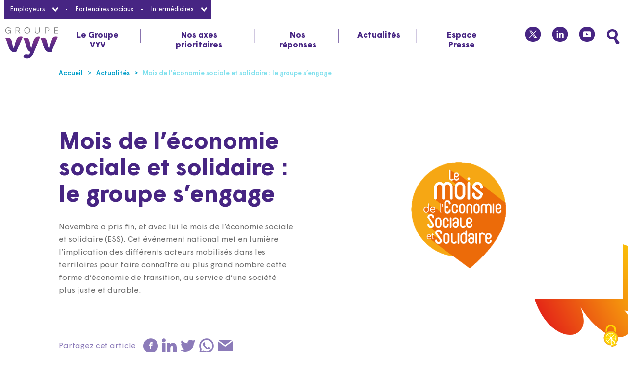

--- FILE ---
content_type: text/html; charset=UTF-8
request_url: https://www.groupe-vyv.fr/actualite/mois-de-leconomie-sociale-et-solidaire-le-groupe-sengage/
body_size: 33203
content:
<!DOCTYPE html>
<html lang="fr-FR" class="no-js">

<head>
    <meta charset="UTF-8">
    <meta name="viewport" content="width=device-width">
    <meta name="ahrefs-site-verification" content="4fc4339e390e4d39ac6902eb2759f1a155d5fee382427cfda6d1ce7f6589f290">
    <link rel="profile" href="http://gmpg.org/xfn/11">

    <link rel="apple-touch-icon" sizes="57x57"
        href="https://www.groupe-vyv.fr/wp-content/themes/vyv/assets/icons/apple-icon-57x57.png">

    <link rel="apple-touch-icon" sizes="60x60"
        href="https://www.groupe-vyv.fr/wp-content/themes/vyv/assets/icons/apple-icon-60x60.png">

    <link rel="apple-touch-icon" sizes="72x72"
        href="https://www.groupe-vyv.fr/wp-content/themes/vyv/assets/icons/apple-icon-72x72.png">

    <link rel="apple-touch-icon" sizes="76x76"
        href="https://www.groupe-vyv.fr/wp-content/themes/vyv/assets/icons/apple-icon-76x76.png">

    <link rel="apple-touch-icon" sizes="114x114"
        href="https://www.groupe-vyv.fr/wp-content/themes/vyv/assets/icons/apple-icon-114x114.png">

    <link rel="apple-touch-icon" sizes="120x120"
        href="https://www.groupe-vyv.fr/wp-content/themes/vyv/assets/icons/apple-icon-120x120.png">

    <link rel="apple-touch-icon" sizes="144x144"
        href="https://www.groupe-vyv.fr/wp-content/themes/vyv/assets/icons/apple-icon-144x144.png">

    <link rel="apple-touch-icon" sizes="152x152"
        href="https://www.groupe-vyv.fr/wp-content/themes/vyv/assets/icons/apple-icon-152x152.png">

    <link rel="apple-touch-icon" sizes="180x180"
        href="https://www.groupe-vyv.fr/wp-content/themes/vyv/assets/icons/apple-icon-180x180.png">

    <link rel="icon" type="image/png" sizes="192x192"
        href="https://www.groupe-vyv.fr/wp-content/themes/vyv/assets/icons/android-icon-192x192.png">

    <link rel="icon" type="image/png" sizes="32x32"
        href="https://www.groupe-vyv.fr/wp-content/themes/vyv/assets/icons/favicon-32x32.png">

    <link rel="icon" type="image/png" sizes="96x96"
        href="https://www.groupe-vyv.fr/wp-content/themes/vyv/assets/icons/favicon-96x96.png">

    <link rel="icon" type="image/png" sizes="16x16"
        href="https://www.groupe-vyv.fr/wp-content/themes/vyv/assets/icons/favicon-16x16.png">

    <meta name="msapplication-TileColor" content="#ffffff">

    <meta name="msapplication-TileImage"
        content="https://www.groupe-vyv.fr/wp-content/themes/vyv/assets/icons/ms-icon-144x144.png">

    <!--[if lt IE 9]>
    <script src="https://www.groupe-vyv.fr/wp-content/themes/vyv/assets/js/html5.js"></script>
    <![endif]-->

    <script>(function(html){html.className = html.className.replace(/\bno-js\b/,'js')})(document.documentElement);</script>
<meta name='robots' content='index, follow, max-image-preview:large, max-snippet:-1, max-video-preview:-1' />

	<title>Mois de l’économie sociale et solidaire : le groupe s’engage - Groupe VYV</title>
	<meta name="description" content="Novembre a pris fin, et avec lui le mois de l’économie sociale et solidaire (ESS). Cet événement national met en lumière l’implication des différents acteurs mobilisés dans les territoires pour faire connaître au plus grand nombre cette forme d’économie de transition, au service d’une société plus juste et durable." />
	<link rel="canonical" href="https://www.groupe-vyv.fr/actualite/mois-de-leconomie-sociale-et-solidaire-le-groupe-sengage/" />
	<meta property="og:locale" content="fr_FR" />
	<meta property="og:type" content="article" />
	<meta property="og:title" content="Mois de l’économie sociale et solidaire : le groupe s’engage - Groupe VYV" />
	<meta property="og:description" content="Novembre a pris fin, et avec lui le mois de l’économie sociale et solidaire (ESS). Cet événement national met en lumière l’implication des différents acteurs mobilisés dans les territoires pour faire connaître au plus grand nombre cette forme d’économie de transition, au service d’une société plus juste et durable." />
	<meta property="og:url" content="https://www.groupe-vyv.fr/actualite/mois-de-leconomie-sociale-et-solidaire-le-groupe-sengage/" />
	<meta property="og:site_name" content="Groupe VYV" />
	<meta property="article:modified_time" content="2025-03-11T14:48:44+00:00" />
	<meta property="og:image" content="https://www.groupe-vyv.fr/wp-content/themes/vyv/assets/images/news-default.png" />
	<meta property="og:image:width" content="1043" />
	<meta property="og:image:height" content="751" />
	<meta property="og:image:type" content="image/jpeg" />
	<meta name="twitter:card" content="summary_large_image" />
	<meta name="twitter:description" content="Novembre a pris fin, et avec lui le mois de l’économie sociale et solidaire (ESS). Cet événement national met en lumière l’implication des différents acteurs mobilisés dans les territoires pour faire connaître au plus grand nombre cette forme d’économie de transition, au service d’une société plus juste et durable." />
	<meta name="twitter:image" content="https://www.groupe-vyv.fr/wp-content/themes/vyv/assets/images/news-default.png" />
	<meta name="twitter:site" content="@Groupe_VYV" />
	<script type="application/ld+json" class="yoast-schema-graph">{"@context":"https://schema.org","@graph":[{"@type":"WebPage","@id":"https://www.groupe-vyv.fr/actualite/mois-de-leconomie-sociale-et-solidaire-le-groupe-sengage/","url":"https://www.groupe-vyv.fr/actualite/mois-de-leconomie-sociale-et-solidaire-le-groupe-sengage/","name":"Mois de l’économie sociale et solidaire : le groupe s’engage - Groupe VYV","isPartOf":{"@id":"https://www.groupe-vyv.fr/#website"},"datePublished":"2022-12-01T14:17:06+00:00","dateModified":"2025-03-11T14:48:44+00:00","description":"Novembre a pris fin, et avec lui le mois de l’économie sociale et solidaire (ESS). Cet événement national met en lumière l’implication des différents acteurs mobilisés dans les territoires pour faire connaître au plus grand nombre cette forme d’économie de transition, au service d’une société plus juste et durable.","inLanguage":"fr-FR","potentialAction":[{"@type":"ReadAction","target":["https://www.groupe-vyv.fr/actualite/mois-de-leconomie-sociale-et-solidaire-le-groupe-sengage/"]}]},{"@type":"WebSite","@id":"https://www.groupe-vyv.fr/#website","url":"https://www.groupe-vyv.fr/","name":"Groupe VYV","description":"","publisher":{"@id":"https://www.groupe-vyv.fr/#organization"},"potentialAction":[{"@type":"SearchAction","target":{"@type":"EntryPoint","urlTemplate":"https://www.groupe-vyv.fr/?s={search_term_string}"},"query-input":{"@type":"PropertyValueSpecification","valueRequired":true,"valueName":"search_term_string"}}],"inLanguage":"fr-FR"},{"@type":"Organization","@id":"https://www.groupe-vyv.fr/#organization","name":"Groupe VYV","url":"https://www.groupe-vyv.fr/","logo":{"@type":"ImageObject","inLanguage":"fr-FR","@id":"https://www.groupe-vyv.fr/#/schema/logo/image/","url":"https://www.groupe-vyv.fr/wp-content/uploads/2020/10/groupe-vyv.png","contentUrl":"https://www.groupe-vyv.fr/wp-content/uploads/2020/10/groupe-vyv.png","width":109,"height":65,"caption":"Groupe VYV"},"image":{"@id":"https://www.groupe-vyv.fr/#/schema/logo/image/"},"sameAs":["https://x.com/Groupe_VYV","https://www.linkedin.com/company/groupe-vyv","https://www.youtube.com/c/groupe-vyv"]}]}</script>


<link rel='dns-prefetch' href='//tool.valorimetre.com' />

<style id='wp-img-auto-sizes-contain-inline-css' type='text/css'>
img:is([sizes=auto i],[sizes^="auto," i]){contain-intrinsic-size:3000px 1500px}
/*# sourceURL=wp-img-auto-sizes-contain-inline-css */
</style>
<link data-minify="1" rel='stylesheet' id='yop-public-css' href='https://www.groupe-vyv.fr/wp-content/cache/min/1/wp-content/plugins/yop-poll/public/assets/css/yop-poll-public-6.5.39.css?ver=1768558254' type='text/css' media='all' />
<link data-minify="1" rel='stylesheet' id='vyv-style-css' href='https://www.groupe-vyv.fr/wp-content/cache/min/1/wp-content/themes/vyv/style.css?ver=1768558254' type='text/css' media='all' />
<link data-minify="1" rel='stylesheet' id='vyv-main-css' href='https://www.groupe-vyv.fr/wp-content/cache/min/1/wp-content/themes/vyv/assets/css/main.css?ver=1768558255' type='text/css' media='all' />
<link data-minify="1" rel='stylesheet' id='vyv-tarteaucitron-css' href='https://www.groupe-vyv.fr/wp-content/cache/min/1/wp-content/themes/vyv/assets/css/tarteaucitron.css?ver=1768558255' type='text/css' media='all' />
<link data-minify="1" rel='stylesheet' id='vyv-custom-css' href='https://www.groupe-vyv.fr/wp-content/cache/min/1/wp-content/themes/vyv/assets/css/custom.css?ver=1768558255' type='text/css' media='all' />
<link data-minify="1" rel='stylesheet' id='eeb-css-frontend-css' href='https://www.groupe-vyv.fr/wp-content/cache/min/1/wp-content/plugins/email-encoder-bundle/core/includes/assets/css/style.css?ver=1768558255' type='text/css' media='all' />
<script type="text/javascript" src="https://www.groupe-vyv.fr/wp-includes/js/jquery/jquery.min.js?ver=87" id="jquery-core-js"></script>
<script type="text/javascript" src="https://www.groupe-vyv.fr/wp-includes/js/jquery/jquery-migrate.min.js?ver=87" id="jquery-migrate-js"></script>
<script type="text/javascript" id="yop-public-js-extra">
/* <![CDATA[ */
var objectL10n = {"yopPollParams":{"urlParams":{"ajax":"https://www.groupe-vyv.fr/wp-admin/admin-ajax.php","wpLogin":"https://www.groupe-vyv.fr/vyvlogin/?redirect_to=https%3A%2F%2Fwww.groupe-vyv.fr%2Fwp-admin%2Fadmin-ajax.php%3Faction%3Dyop_poll_record_wordpress_vote"},"apiParams":{"reCaptcha":{"siteKey":""},"reCaptchaV2Invisible":{"siteKey":""},"reCaptchaV3":{"siteKey":""},"hCaptcha":{"siteKey":""},"cloudflareTurnstile":{"siteKey":""}},"captchaParams":{"imgPath":"https://www.groupe-vyv.fr/wp-content/plugins/yop-poll/public/assets/img/","url":"https://www.groupe-vyv.fr/wp-content/plugins/yop-poll/app.php","accessibilityAlt":"Sound icon","accessibilityTitle":"Accessibility option: listen to a question and answer it!","accessibilityDescription":"Type below the \u003Cstrong\u003Eanswer\u003C/strong\u003E to what you hear. Numbers or words:","explanation":"Click or touch the \u003Cstrong\u003EANSWER\u003C/strong\u003E","refreshAlt":"Refresh/reload icon","refreshTitle":"Refresh/reload: get new images and accessibility option!"},"voteParams":{"invalidPoll":"Invalid Poll","noAnswersSelected":"No answer selected","minAnswersRequired":"At least {min_answers_allowed} answer(s) required","maxAnswersRequired":"A max of {max_answers_allowed} answer(s) accepted","noAnswerForOther":"No other answer entered","noValueForCustomField":"{custom_field_name} is required","tooManyCharsForCustomField":"Text for {custom_field_name} is too long","consentNotChecked":"You must agree to our terms and conditions","noCaptchaSelected":"Captcha is required","thankYou":"Thank you for your vote"},"resultsParams":{"singleVote":"vote","multipleVotes":"votes","singleAnswer":"answer","multipleAnswers":"answers"}}};
//# sourceURL=yop-public-js-extra
/* ]]> */
</script>
<script type="text/javascript" src="https://www.groupe-vyv.fr/wp-content/plugins/yop-poll/public/assets/js/yop-poll-public-6.5.39.min.js?ver=87" id="yop-public-js"></script>
<script type="text/javascript" src="https://tool.valorimetre.com/script.js?ver=87" id="valorimetre-js-js"></script>
<script type="text/javascript">
_linkedin_partner_id = "7231617";
window._linkedin_data_partner_ids = window._linkedin_data_partner_ids || [];
window._linkedin_data_partner_ids.push(_linkedin_partner_id);
</script><script type="text/javascript">
(function(l) {
if (!l){window.lintrk = function(a,b){window.lintrk.q.push([a,b])};
window.lintrk.q=[]}
var s = document.getElementsByTagName("script")[0];
var b = document.createElement("script");
b.type = "text/javascript";b.async = true;
b.src = "https://snap.licdn.com/li.lms-analytics/insight.min.js";
s.parentNode.insertBefore(b, s);})(window.lintrk);
</script>
<noscript>
<img height="1" width="1" style="display:none;" alt="" src=https://px.ads.linkedin.com/collect/?pid=7231617&fmt=gif />
</noscript>
<script >
window.lintrk('track', { conversion_id: 18403593 });
</script>		<style type="text/css" id="wp-custom-css">
			

 .aspect-ratio-16\/9 {
       padding-bottom: 56.25% !important;
    }

.section-moments {
	background-image:none;
	padding-top: 7em;
}
.moment__intro {
	font-weight: 400;
}
.intro-vyv--1 .intro-pic:before {
    background-image: url("data:image/svg+xml,%3C%3Fxml version='1.0' encoding='UTF-8'%3F%3E%3Csvg id='Calque_2' xmlns='http://www.w3.org/2000/svg' xmlns:xlink='http://www.w3.org/1999/xlink' viewBox='0 0 386.05 291.08'%3E%3Cdefs%3E%3Cstyle%3E.cls-1%7Bfill:url(%23Dégradé_sans_nom_11);stroke-width:0px;%7D%3C/style%3E%3ClinearGradient id='Dégradé_sans_nom_11' x1='-1032.44' y1='1626.74' x2='-732.56' y2='1626.74' gradientTransform='translate(2045.17 218.16) rotate(63.89)' gradientUnits='userSpaceOnUse'%3E%3Cstop offset='0' stop-color='%231d873a'/%3E%3Cstop offset='1' stop-color='%23d2dd77'/%3E%3C/linearGradient%3E%3C/defs%3E%3Cg id='Formes_degradees'%3E%3Cpath class='cls-1' d='M132.64,228.92c17.57-16.35,20.21-17.38,28.48-.95,20.4,40.52,50.09,69.26,72.23,61.98,23.38-7.67,29.21-45.59,32.74-71.44,16.98,23.07,44.26,32.58,55.63,23.04,8.87-7.43,12.91-26.25-4.82-51.88,46.85,30.09,65.79,8.15,68.72-12.8.18-1.31.3-2.62.37-3.91,1.85-38.94-42.5-24.75-47.39-33.24-.97-1.7-1.31-4.51,1.86-8.42,15.8-19.52,17.14-34.06,7.67-43.14-11.81-11.32-43.98-3.51-60.3,9.69,0,0,5.84-24.67,1.78-38.1-5.59-18.47-26.82-23.66-79.16,15.96,5.08-34.69,5.12-65.89-15.6-73.94-37.39-14.52-60.8,64.36-114.88,54.76-38.14-6.77-65.33-.38-75.03,19.86-15.56,32.46,6.24,68.3,56.95,80.21-15.86,79.45,24.7,115.16,70.75,72.3'/%3E%3C/g%3E%3C/svg%3E");
}
.intro-vyv--2 .intro-pic:before {
    background-image: url("data:image/svg+xml,%3C%3Fxml version='1.0' encoding='UTF-8'%3F%3E%3Csvg id='Calque_2' xmlns='http://www.w3.org/2000/svg' xmlns:xlink='http://www.w3.org/1999/xlink' viewBox='0 0 125.47 123.43'%3E%3Cdefs%3E%3Cstyle%3E.cls-1%7Bfill:url(%23Dégradé_sans_nom_8);stroke-width:0px;%7D%3C/style%3E%3ClinearGradient id='Dégradé_sans_nom_8' x1='-1.64' y1='57.11' x2='125.38' y2='57.11' gradientTransform='translate(-11.77 15.31) rotate(-12.89)' gradientUnits='userSpaceOnUse'%3E%3Cstop offset='0' stop-color='%230074b0'/%3E%3Cstop offset='1' stop-color='%23a3d8e7'/%3E%3C/linearGradient%3E%3C/defs%3E%3Cg id='Formes_degradees'%3E%3Cpath class='cls-1' d='M122.11,44.51c-6.87-9.92-27.54-10.83-35.3,2.72,6.43-12.06,7.42-30.58-3.91-34.65-7.16-2.58-15.61,4.44-20.18,14.53C59.69,10.72,49.19-1.5,41.99.15c-.54.12-1.07.33-1.57.61-5.22,2.98-8.43,16.01-5.14,28.53-5.31-6.21-12.76-9.19-18.2-7.61-10.58,3.06-16.41,23.57,7.99,34.93-13.99-2.88-32.11,9.15-22.29,24.64,4.41,6.96,15.91,11.13,25.29,3.88-8.13,14.38-2.96,34.28,6.97,37.6,14.58,4.89,23.55-17.53,24.24-34.55,3.88,15.04,19.42,26.65,27.75,23.97,18.1-5.82,4.3-30.4,4.3-30.4,24.03-.51,41.84-21.25,30.77-37.25'/%3E%3C/g%3E%3C/svg%3E");
}

.intro-vyv--3 .intro-pic:before {
    background-image: url("data:image/svg+xml,%3C%3Fxml version='1.0' encoding='UTF-8'%3F%3E%3Csvg id='Calque_2' xmlns='http://www.w3.org/2000/svg' xmlns:xlink='http://www.w3.org/1999/xlink' viewBox='0 0 345.41 323.78'%3E%3Cdefs%3E%3Cstyle%3E.cls-1%7Bfill:url(%23Dégradé_sans_nom_15);stroke-width:0px;%7D%3C/style%3E%3ClinearGradient id='Dégradé_sans_nom_15' x1='-15.71' y1='136.98' x2='316.6' y2='136.98' gradientTransform='translate(89.32 -39.14) rotate(21.59)' gradientUnits='userSpaceOnUse'%3E%3Cstop offset='0' stop-color='%23e42313'/%3E%3Cstop offset='1' stop-color='%23fd0'/%3E%3C/linearGradient%3E%3C/defs%3E%3Cg id='Formes_degradees'%3E%3Cpath class='cls-1' d='M342.95,180.28c18.61-51.63-73.84-80.7-96.98-180.28C154.48,11.66,62.09-7.62,40.2,42.37c-13.96,31.88,16.8,54.88,46.87,51.57-28.58,17.32-54.93,46.85-70.99,75.81-26.29,47.42-24.98,93.34,39.28,81.78,27.27-4.9,54.07-12.09,90.45,2.94,54.24,22.41,59.77,82.95,98.46,66.53,31.41-13.33,36.09-77.28,22.72-130.13,33.51,24.37,66.66,15.23,75.96-10.59'/%3E%3C/g%3E%3C/svg%3E");
}

.card-pillar--1 .card-pillar-pic-url:before {
    background-image: url("data:image/svg+xml,%3C%3Fxml version='1.0' encoding='UTF-8'%3F%3E%3Csvg id='Calque_2' xmlns='http://www.w3.org/2000/svg' xmlns:xlink='http://www.w3.org/1999/xlink' viewBox='0 0 120.39 149.59'%3E%3Cdefs%3E%3Cstyle%3E.cls-1%7Bfill:url(%23Dégradé_sans_nom_11);stroke-width:0px;%7D%3C/style%3E%3ClinearGradient id='Dégradé_sans_nom_11' x1='-2044.22' y1='1923.14' x2='-1921.55' y2='1923.14' gradientTransform='translate(1485.96 -2290.3) rotate(-14.74)' gradientUnits='userSpaceOnUse'%3E%3Cstop offset='0' stop-color='%231d873a'/%3E%3Cstop offset='1' stop-color='%23d2dd77'/%3E%3C/linearGradient%3E%3C/defs%3E%3Cg id='Formes_degradees'%3E%3Cpath class='cls-1' d='M87.73,106.63c-5.14-8.36-5.34-9.5,1.91-11.5,17.89-4.91,31.81-14.51,30.68-23.97-1.19-9.99-15.93-15.39-26.01-18.89,10.62-4.95,16.63-15.12,13.72-20.45-2.27-4.16-9.49-7.29-21.19-2.25,15.84-16.36,8.57-25.73.41-28.59-.51-.18-1.03-.33-1.54-.46-15.47-3.88-13.35,15.05-17.15,16.32-.76.25-1.92.16-3.23-1.42-6.56-7.91-12.28-9.62-16.68-6.55-5.49,3.82-4.95,17.36-.97,24.96,0,0-9.42-4.33-15.13-3.79-7.86.75-11.65,8.85.02,33.03-13.5-4.83-26.01-7.37-30.91.3-8.84,13.82,20.91,29.57,12.7,50.49-5.79,14.75-5.42,26.17,1.92,31.69,11.76,8.86,27.89,3,36.76-16.38,30.59,12.76,48.17-.62,34.7-22.54'/%3E%3C/g%3E%3C/svg%3E");
}

.card-pillar--2 .card-pillar-pic-url:before {
    background-image: url("data:image/svg+xml,%3C%3Fxml version='1.0' encoding='UTF-8'%3F%3E%3Csvg id='Calque_2' xmlns='http://www.w3.org/2000/svg' xmlns:xlink='http://www.w3.org/1999/xlink' viewBox='0 0 125.47 123.43'%3E%3Cdefs%3E%3Cstyle%3E.cls-1%7Bfill:url(%23Dégradé_sans_nom_8);stroke-width:0px;%7D%3C/style%3E%3ClinearGradient id='Dégradé_sans_nom_8' x1='-944.38' y1='1705.14' x2='-817.36' y2='1705.14' gradientTransform='translate(539.45 -1801.53) rotate(-12.89)' gradientUnits='userSpaceOnUse'%3E%3Cstop offset='0' stop-color='%230074b0'/%3E%3Cstop offset='1' stop-color='%23a3d8e7'/%3E%3C/linearGradient%3E%3C/defs%3E%3Cg id='Formes_degradees'%3E%3Cpath class='cls-1' d='M122.11,44.51c-6.87-9.92-27.54-10.83-35.3,2.72,6.43-12.06,7.42-30.58-3.91-34.65-7.16-2.58-15.61,4.44-20.18,14.53C59.69,10.72,49.19-1.5,41.99.15c-.54.12-1.07.33-1.57.61-5.22,2.98-8.43,16.01-5.14,28.53-5.31-6.21-12.76-9.19-18.2-7.61-10.58,3.06-16.41,23.57,7.99,34.93-13.99-2.88-32.11,9.15-22.29,24.64,4.41,6.96,15.91,11.13,25.29,3.88-8.13,14.38-2.96,34.28,6.97,37.6,14.58,4.89,23.55-17.53,24.24-34.55,3.88,15.04,19.42,26.65,27.75,23.97,18.1-5.82,4.3-30.4,4.3-30.4,24.03-.51,41.84-21.25,30.77-37.25'/%3E%3C/g%3E%3C/svg%3E");
}

.card-pillar--3 .card-pillar-pic-url:before {
    background-image: url("data:image/svg+xml,%3C%3Fxml version='1.0' encoding='UTF-8'%3F%3E%3Csvg id='Calque_2' xmlns='http://www.w3.org/2000/svg' xmlns:xlink='http://www.w3.org/1999/xlink' viewBox='0 0 118.79 113.12'%3E%3Cdefs%3E%3Cstyle%3E.cls-1%7Bfill:url(%23Dégradé_sans_nom_15);stroke-width:0px;%7D%3C/style%3E%3ClinearGradient id='Dégradé_sans_nom_15' x1='-22.26' y1='51.35' x2='96.52' y2='51.35' gradientTransform='translate(22.26 5.21)' gradientUnits='userSpaceOnUse'%3E%3Cstop offset='0' stop-color='%23e42313'/%3E%3Cstop offset='1' stop-color='%23fd0'/%3E%3C/linearGradient%3E%3C/defs%3E%3Cg id='Formes_degradees'%3E%3Cpath class='cls-1' d='M118.78,47.16c-.61-19.61-35.16-17.11-55.95-47.16C33.96,15.91.71,21.66.01,41.15c-.45,12.43,12.8,16.03,22.36,10.97-7.22,9.52-12.1,22.8-13.62,34.54-2.5,19.22,3.97,34.31,23.81,22.02,8.42-5.22,16.38-11.13,30.45-10.92,20.98.31,30.78,19.71,41.48,9.16,8.69-8.56,1.83-30.43-9.57-46.24,14.34,3.69,24.16-3.71,23.86-13.51'/%3E%3C/g%3E%3C/svg%3E");
}
.section-faq-details .type-faq ul {
    padding-left: 2.5rem;
    margin-top: 0.5rem;
    margin-bottom: 0.5rem;
    list-style: none;
    display: inherit;
}

.section-faq-details .type-faq ul li {
    position: relative;
    padding: 0 0 0 1em;
}

.section-faq-details .type-faq ul li:before {
    content: "";
    display: block;
    width: 6px;
    height: 6px;
    background: #8f2d8f;
    border-radius: 50%;
    position: absolute;
    top: 11px;
    left: 0;
    z-index: 5;
}

.section-faq-details .type-faq ul li + li {
    margin-top: 0.5rem;
}
@media (max-width: 767.98px) {
    #video-intro {
      object-fit: contain;
    }
}

@media (max-width: 575.98px) {
   .section-moments {
		 padding-top: 1em;
	}
	
	.embed-responsive .icon.thumbnail-video--play {
		top: 16%;
	}
}
.page-id-25015 #prevention li {
    display: inherit;
}
@media (min-width: 992px){
	.moment__excerpt {
			font-size: 1.25em;
	}
}

.page-id-24887 section#travaux {
    padding-top: 2rem;
}

@media (min-width: 1200px) {
	.page-id-24887 #focus.bloc-engagement{
		margin-top: -6rem;
	}
}

.section-bloc-actualites-page-accueil .item-news-home .video-background {
    height: auto !important;
}
.iframe_linkedin, .iframe_linkedin iframe {
	height: 100%;
}
a.btn--accessibilite:hover .navbar-accessibilite .btn--accessibilite .cls-1 {
	fill: var(--vyv-violet);
}
.section-bloc-slider .slide .simple-card-content a {
    color: var(--vyv-violet);
    text-decoration: underline;
    -webkit-transition: color .15s cubic-bezier(.22, .61, .36, 1);
    -o-transition: color .15s cubic-bezier(.22, .61, .36, 1);
    transition: color .15s cubic-bezier(.22, .61, .36, 1);
}
.section-bloc-slider .slide .simple-card-content a:hover {
    color: var(--vyv-violet-fonce);
}
.rapports-annuels-groupe-vyv .ra-title-section {
    display: inline-block;
    margin-bottom: 15px;
	
}		</style>
		<noscript><style id="rocket-lazyload-nojs-css">.rll-youtube-player, [data-lazy-src]{display:none !important;}</style></noscript>
<meta name="generator" content="WP Rocket 3.19.4" data-wpr-features="wpr_minify_js wpr_lazyload_images wpr_minify_css wpr_preload_links wpr_desktop" /></head>

<body class="wp-singular news-template-default single single-news postid-21048 wp-theme-vyv onepage news-mois-de-leconomie-sociale-et-solidaire-le-groupe-sengage ">
    
    <nav class="navbar" id="mainNav">
        <div data-rocket-location-hash="c2b2a1461d8b94e639cd80a05325878c" class="container">
            <div class="navbar--top-menu">
                <div class="navbar-accessibilite">
                    <div class="content-accessibilite">
                        <a href="javascript:;" class="btn--accessibilite" data-status="standard"
                            title="Option d'accessibilité">
                            <div class="icon pic-accessiblite-allocataires pull-left">
                                <svg class="accessibilite--standard" xmlns="http://www.w3.org/2000/svg"
                                    viewBox="0 0 19.841 14.23">
                                    <g id="calque_acc_1" data-name="Calque accessibilite 1">
                                        <g id="calque_acc_1-1">
                                            <path class="cls-1"
                                                d="M9.939,3.6A3.515,3.515,0,0,0,6.1,7.174a3.713,3.713,0,0,0,.132.984,3.561,3.561,0,0,0,3.71,2.482,3.571,3.571,0,0,0,3.725-2.482,3.713,3.713,0,0,0,.132-.984A3.52,3.52,0,0,0,9.939,3.6" />
                                            <path class="cls-1"
                                                d="M9.937,12.119a7.941,7.941,0,0,1-7.774-5,7.941,7.941,0,0,1,7.774-5,7.994,7.994,0,0,1,7.745,5,8,8,0,0,1-7.745,5m9.9-5.05a.985.985,0,0,0-.023-.272,1.067,1.067,0,0,0-.046-.148h0l-.013-.031c0-.012-.01-.026-.016-.038A11.453,11.453,0,0,0,18.213,3.9c-.191-.248-.4-.5-.623-.737a9.777,9.777,0,0,0-.727-.708,9.517,9.517,0,0,0-1.3-.964A9.408,9.408,0,0,0,14.545.944,9.861,9.861,0,0,0,13.4.5,11.491,11.491,0,0,0,9.937,0,11.43,11.43,0,0,0,5.885.692a9.644,9.644,0,0,0-1.331.619c-.205.116-.4.236-.593.362s-.371.257-.546.392c-.082.064-.164.129-.244.2q-.24.2-.46.4c-.073.068-.145.137-.216.208-.14.139-.273.282-.4.425-.064.072-.127.144-.188.217A10.985,10.985,0,0,0,.091,6.591h0l0,.009h0l-.014.038h0a1.107,1.107,0,0,0-.05.157A1.069,1.069,0,0,0,0,7.069c0,.015.005.03.007.046S0,7.145,0,7.161a1.069,1.069,0,0,0,.023.272,1.149,1.149,0,0,0,.05.157h0l.014.038h0l0,.009h0a10.975,10.975,0,0,0,1.815,3.076c.061.072.124.144.188.217.128.143.261.285.4.425.071.071.143.139.216.208q.221.207.46.4c.08.066.162.132.244.2q.262.2.546.391c.191.126.388.247.593.363a9.762,9.762,0,0,0,1.331.619,11.43,11.43,0,0,0,4.052.692,11.491,11.491,0,0,0,3.463-.5,9.861,9.861,0,0,0,1.145-.44,9.408,9.408,0,0,0,1.017-.543,9.6,9.6,0,0,0,1.3-.964,9.777,9.777,0,0,0,.727-.708c.225-.242.432-.49.623-.737a11.473,11.473,0,0,0,1.53-2.683c.006-.013.011-.026.016-.038l.013-.031h0a1.159,1.159,0,0,0,.046-.148.985.985,0,0,0,.023-.272c0-.016,0-.031-.006-.046s.006-.031.006-.046" />
                                        </g>
                                    </g>
                                </svg>
                                <svg class="accessibilite--contrast" xmlns="http://www.w3.org/2000/svg"
                                    viewBox="0 0 19.842 20.146">
                                    <g id="calque_acc_2" data-name="Calque accessibilite 2">
                                        <g id="calque_acc_1-2">
                                            <path class="cls-1"
                                                d="M12.424,15l-.492-1.585a3.185,3.185,0,0,0,1.733-2.045,3.689,3.689,0,0,0,.132-.98c0-2.145-1.553-3.562-3.858-3.562l-.05,0L9.434,5.366c.165-.007.332-.012.5-.012a7.994,7.994,0,0,1,7.745,4.979A7.953,7.953,0,0,1,12.424,15M6.168,9.626l-.91-2.935c-.008-.025-.015-.052-.024-.078a7.754,7.754,0,0,1,2.093-.922q.254.819.508,1.638a3.246,3.246,0,0,0-1.667,2.3m13.673.662a1.046,1.046,0,0,0-.023-.27,1.3,1.3,0,0,0-.047-.149h0l-.013-.03c0-.012-.01-.025-.016-.038a11.41,11.41,0,0,0-1.53-2.669c-.191-.247-.4-.493-.623-.734a9.962,9.962,0,0,0-.728-.7,9.5,9.5,0,0,0-2.318-1.5A10.042,10.042,0,0,0,13.4,3.755a11.527,11.527,0,0,0-3.463-.5c-.4,0-.777.016-1.144.048L8.011.777a1.072,1.072,0,0,0-1.3-.733,1.066,1.066,0,0,0-.737,1.292L6.7,3.678c-.282.078-.555.166-.817.264a9.569,9.569,0,0,0-1.33.616c-.205.115-.4.236-.593.361s-.372.255-.546.39c-.083.063-.165.128-.245.194-.16.131-.313.266-.46.4-.073.069-.145.138-.215.208-.141.139-.274.28-.4.424-.064.071-.127.143-.188.215A10.907,10.907,0,0,0,.091,9.813h0l0,.009L.072,9.86h0a1.067,1.067,0,0,0-.05.157,1.046,1.046,0,0,0-.023.27c0,.022.007.043.009.065S0,10.4,0,10.418a1.05,1.05,0,0,0,.023.27,1.067,1.067,0,0,0,.05.157h0l.014.038h0l0,.009h0a10.907,10.907,0,0,0,1.815,3.061c.061.072.124.144.188.215.128.143.261.284.4.423.07.07.142.14.215.208q.221.205.46.4c.08.065.162.131.245.2s.2.142.3.213q-.8-2.58-1.6-5.159a8.714,8.714,0,0,1,1.374-2.3c.49,1.534,1.187,3.781,1.885,6.028h0q.418,1.348.837,2.7a11.018,11.018,0,0,0,2.365.5l-.15-.482h0L7.186,12.906a4.055,4.055,0,0,0,2.668.932l.417,1.341,1.3,4.189a1.056,1.056,0,0,0,2.036-.558l-.558-1.795c.12-.033.237-.067.353-.1a9.858,9.858,0,0,0,1.145-.438,9.4,9.4,0,0,0,1.017-.541,9.571,9.571,0,0,0,1.3-.958c.261-.228.5-.465.728-.7s.432-.487.623-.734a11.4,11.4,0,0,0,1.53-2.67c.006-.012.011-.024.016-.036l.013-.032h0a1.346,1.346,0,0,0,.047-.148,1.061,1.061,0,0,0,.023-.271c0-.015-.005-.03-.007-.046s.006-.03.007-.045" />
                                        </g>
                                    </g>
                                </svg>
                            </div>
                            <span class="">
                                Affichage standard                            </span>
                        </a>
                    </div>
                </div>
                <ul id="menu-menu-secondaire" class="navbar-top space-x-4" role="tablist"><li id="menu-item-5431" class="menu-item menu-item-type-custom menu-item-object-custom menu-item-has-children menu-item-5431 nav-item"><div class="dropdown dropdown--mainnav"><button class="dropdown-toggle" data-toggle="dropdown">Employeurs<svg width="10" height="12" class="icon ml-4">
                            <use href="#arrow"></use>
                        </svg>
                    </button>
<div class="dropdown-menu" aria-hidden="true"><ul id="collapse_5431" class="list-reset w-full " aria-labelledby="collapse_5431">

	<li id="menu-item-9231" class="menu-item menu-item-type-post_type menu-item-object-page menu-item-9231 nav-item"><a title="Secteur privé" href="https://www.groupe-vyv.fr/secteur-prive/" class=" px-4 py-1 block w-full text-violet-spanish hover:bg-violet-spanish hover:text-white link-item menu-item menu-item-type-post_type menu-item-object-page menu-item-9231 nav-item">Secteur privé</a></li>
	<li id="menu-item-11911" class="menu-item menu-item-type-post_type menu-item-object-page menu-item-11911 nav-item"><a title="Secteur public" href="https://www.groupe-vyv.fr/decideurs-du-secteur-public/" class=" px-4 py-1 block w-full text-violet-spanish hover:bg-violet-spanish hover:text-white link-item menu-item menu-item-type-post_type menu-item-object-page menu-item-11911 nav-item">Secteur public</a></li>
	<li id="menu-item-11912" class="menu-item menu-item-type-post_type menu-item-object-page menu-item-11912 nav-item"><a title="Branches professionnelles" href="https://www.groupe-vyv.fr/branches-professionnelles/" class=" px-4 py-1 block w-full text-violet-spanish hover:bg-violet-spanish hover:text-white link-item menu-item menu-item-type-post_type menu-item-object-page menu-item-11912 nav-item">Branches professionnelles</a></li>
</ul></div></div>
</li>
<li id="menu-item-12542" class="menu-item menu-item-type-post_type menu-item-object-page menu-item-12542 nav-item"><a title="Partenaires sociaux" href="https://www.groupe-vyv.fr/partenaires/" class=" nav-link menu-item menu-item-type-post_type menu-item-object-page menu-item-12542 nav-item">Partenaires sociaux</a></li>
<li id="menu-item-9232" class="menu-item menu-item-type-custom menu-item-object-custom menu-item-has-children menu-item-9232 nav-item"><div class="dropdown dropdown--mainnav"><button class="dropdown-toggle" data-toggle="dropdown">Intermédiaires<svg width="10" height="12" class="icon ml-4">
                            <use href="#arrow"></use>
                        </svg>
                    </button>
<div class="dropdown-menu" aria-hidden="true"><ul id="collapse_9232" class="list-reset w-full " aria-labelledby="collapse_9232">

	<li id="menu-item-11915" class="menu-item menu-item-type-post_type menu-item-object-page menu-item-11915 nav-item"><a title="Courtiers" href="https://www.groupe-vyv.fr/courtiers/" class=" px-4 py-1 block w-full text-violet-spanish hover:bg-violet-spanish hover:text-white link-item menu-item menu-item-type-post_type menu-item-object-page menu-item-11915 nav-item">Courtiers</a></li>
	<li id="menu-item-27192" class="menu-item menu-item-type-post_type menu-item-object-page menu-item-27192 nav-item"><a title="Experts-comptables" href="https://www.groupe-vyv.fr/experts-comptables/" class=" px-4 py-1 block w-full text-violet-spanish hover:bg-violet-spanish hover:text-white link-item menu-item menu-item-type-post_type menu-item-object-page menu-item-27192 nav-item">Experts-comptables</a></li>
</ul></div></div>
</li>
</ul>            </div>
            <div class="flex justify-between items-center lg:items-start">
                <a class="logo" href="https://www.groupe-vyv.fr/">
                    <img alt="Groupe VYV"
                        src="data:image/svg+xml,%3Csvg%20xmlns='http://www.w3.org/2000/svg'%20viewBox='0%200%20109%200'%3E%3C/svg%3E" width="109" data-lazy-src="https://www.groupe-vyv.fr/wp-content/themes/vyv/assets/images/logo.svg" /><noscript><img alt="Groupe VYV"
                        src="https://www.groupe-vyv.fr/wp-content/themes/vyv/assets/images/logo.svg" width="109" /></noscript>
                </a>
                <ul id="nav-main" class="primary-navigation" role="tablist"><li id="menu-item-8427" class="menu-item menu-item-type-custom menu-item-object-custom menu-item-has-children menu-item-8427 nav-item nav-gris"><div class="relative group"><a title="Le Groupe VYV" href="#" class="text-violet-spanish transition-all duration-300 ease-in-out collapsed level-1" data-toggle="collapse" aria-expanded="false" aria-controls="collapse_8427" data-parent=".nav-primary__links" role="tab" id="link_collapse_8427">Le Groupe VYV<svg width="10" height="12" class="icon"><use href="#arrow"></use></svg></a>
<div class="invisible min-w-full absolute bg-white z-100 shadow-md opacity-0 transform -translate-y-3 transition-all duration-150 ease-in group-hover:visible group-hover:opacity-100 group-hover:translate-y-0"><ul id="collapse_8427" class="nav collapse subnav " aria-labelledby="collapse_8427">

	<li id="menu-item-26533" class="menu-item menu-item-type-post_type menu-item-object-page menu-item-26533 nav-item nav-gris"><a title="Notre groupe" href="https://www.groupe-vyv.fr/le-groupe-vyv/" class="level-2 link-item menu-item menu-item-type-post_type menu-item-object-page menu-item-26533 nav-item"><svg width="10" height="12" class="icon icon-arrow--left"><use href="#arrow"></use></svg>Notre groupe</a></li>
	<li id="menu-item-26535" class="menu-item menu-item-type-post_type menu-item-object-page menu-item-26535 nav-item nav-gris"><a title="Notre organisation" href="https://www.groupe-vyv.fr/notre-organisation/" class="level-2 link-item menu-item menu-item-type-post_type menu-item-object-page menu-item-26535 nav-item"><svg width="10" height="12" class="icon icon-arrow--left"><use href="#arrow"></use></svg>Notre organisation</a></li>
	<li id="menu-item-21706" class="menu-item menu-item-type-post_type menu-item-object-page menu-item-21706 nav-item nav-gris"><a title="Nos métiers" href="https://www.groupe-vyv.fr/nos-metiers/" class="level-2 link-item menu-item menu-item-type-post_type menu-item-object-page menu-item-21706 nav-item"><svg width="10" height="12" class="icon icon-arrow--left"><use href="#arrow"></use></svg>Nos métiers</a></li>
	<li id="menu-item-26537" class="menu-item menu-item-type-post_type menu-item-object-page menu-item-26537 nav-item nav-gris"><a title="Notre promesse mutualiste" href="https://www.groupe-vyv.fr/notre-promesse-mutualiste/" class="level-2 link-item menu-item menu-item-type-post_type menu-item-object-page menu-item-26537 nav-item"><svg width="10" height="12" class="icon icon-arrow--left"><use href="#arrow"></use></svg>Notre promesse mutualiste</a></li>
	<li id="menu-item-26539" class="menu-item menu-item-type-post_type menu-item-object-page menu-item-26539 nav-item nav-gris"><a title="Nos engagements ESS" href="https://www.groupe-vyv.fr/acteurs-de-l-ess/" class="level-2 link-item menu-item menu-item-type-post_type menu-item-object-page menu-item-26539 nav-item"><svg width="10" height="12" class="icon icon-arrow--left"><use href="#arrow"></use></svg>Nos engagements ESS</a></li>
	<li id="menu-item-5884" class="menu-item menu-item-type-post_type menu-item-object-page menu-item-5884 nav-item nav-gris"><a title="Nos publications réglementaires" href="https://www.groupe-vyv.fr/nos-publications-reglementaires/" class="level-2 link-item menu-item menu-item-type-post_type menu-item-object-page menu-item-5884 nav-item"><svg width="10" height="12" class="icon icon-arrow--left"><use href="#arrow"></use></svg>Nos publications réglementaires</a></li>
	<li id="menu-item-24025" class="menu-item menu-item-type-post_type menu-item-object-page menu-item-24025 nav-item nav-gris"><a title="Rejoignez les équipes du Groupe VYV" href="https://www.groupe-vyv.fr/rejoignez-nous/" class="level-2 link-item menu-item menu-item-type-post_type menu-item-object-page menu-item-24025 nav-item"><svg width="10" height="12" class="icon icon-arrow--left"><use href="#arrow"></use></svg>Rejoignez-nous !</a></li>
</ul></div></div>
</li>
<li id="menu-item-8428" class="menu-item menu-item-type-custom menu-item-object-custom menu-item-has-children menu-item-8428 nav-item nav-gris"><div class="relative group"><a title="Nos axes prioritaires" href="#" class="text-violet-spanish transition-all duration-300 ease-in-out collapsed level-1" data-toggle="collapse" aria-expanded="false" aria-controls="collapse_8428" data-parent=".nav-primary__links" role="tab" id="link_collapse_8428">Nos axes prioritaires<svg width="10" height="12" class="icon"><use href="#arrow"></use></svg></a>
<div class="invisible min-w-full absolute bg-white z-100 shadow-md opacity-0 transform -translate-y-3 transition-all duration-150 ease-in group-hover:visible group-hover:opacity-100 group-hover:translate-y-0"><ul id="collapse_8428" class="nav collapse subnav " aria-labelledby="collapse_8428">

	<li id="menu-item-26546" class="menu-item menu-item-type-post_type menu-item-object-page menu-item-26546 nav-item nav-gris"><a title="La santé est un droit" href="https://www.groupe-vyv.fr/droit-a-la-sante/" class="level-2 link-item menu-item menu-item-type-post_type menu-item-object-page menu-item-26546 nav-item"><svg width="10" height="12" class="icon icon-arrow--left"><use href="#arrow"></use></svg>La santé est un droit</a></li>
	<li id="menu-item-26548" class="menu-item menu-item-type-post_type menu-item-object-page menu-item-26548 nav-item nav-gris"><a title="Au plus près des territoires" href="https://www.groupe-vyv.fr/au-plus-pres-des-territoires/" class="level-2 link-item menu-item menu-item-type-post_type menu-item-object-page menu-item-26548 nav-item"><svg width="10" height="12" class="icon icon-arrow--left"><use href="#arrow"></use></svg>Au plus près des territoires</a></li>
	<li id="menu-item-24522" class="menu-item menu-item-type-post_type menu-item-object-page menu-item-24522 nav-item nav-gris"><a title="Sport-santé" href="https://www.groupe-vyv.fr/nos-initiatives-sport-sante/" class="level-2 link-item menu-item menu-item-type-post_type menu-item-object-page menu-item-24522 nav-item"><svg width="10" height="12" class="icon icon-arrow--left"><use href="#arrow"></use></svg>Sport-santé</a></li>
	<li id="menu-item-24523" class="menu-item menu-item-type-post_type menu-item-object-page menu-item-24523 nav-item nav-gris"><a title="Santé environnement" href="https://www.groupe-vyv.fr/notre-contribution-au-developpement-durable/" class="level-2 link-item menu-item menu-item-type-post_type menu-item-object-page menu-item-24523 nav-item"><svg width="10" height="12" class="icon icon-arrow--left"><use href="#arrow"></use></svg>Santé environnement</a></li>
	<li id="menu-item-26558" class="menu-item menu-item-type-post_type menu-item-object-page menu-item-26558 nav-item nav-gris"><a title="Santé mentale" href="https://www.groupe-vyv.fr/sante-mentale/" class="level-2 link-item menu-item menu-item-type-post_type menu-item-object-page menu-item-26558 nav-item"><svg width="10" height="12" class="icon icon-arrow--left"><use href="#arrow"></use></svg>Santé mentale</a></li>
	<li id="menu-item-26567" class="menu-item menu-item-type-post_type menu-item-object-page menu-item-26567 nav-item nav-gris"><a title="Logement et santé" href="https://www.groupe-vyv.fr/logement-et-sante/" class="level-2 link-item menu-item menu-item-type-post_type menu-item-object-page menu-item-26567 nav-item"><svg width="10" height="12" class="icon icon-arrow--left"><use href="#arrow"></use></svg>Logement et santé</a></li>
	<li id="menu-item-26569" class="menu-item menu-item-type-post_type menu-item-object-page menu-item-26569 nav-item nav-gris"><a title="Prévoyance santé" href="https://www.groupe-vyv.fr/observatoire-de-limprevoyance/" class="level-2 link-item menu-item menu-item-type-post_type menu-item-object-page menu-item-26569 nav-item"><svg width="10" height="12" class="icon icon-arrow--left"><use href="#arrow"></use></svg>Prévoyance santé</a></li>
	<li id="menu-item-26566" class="menu-item menu-item-type-post_type menu-item-object-page menu-item-26566 nav-item nav-gris"><a title="Epargne retraite" href="https://www.groupe-vyv.fr/epargne-retraite/" class="level-2 link-item menu-item menu-item-type-post_type menu-item-object-page menu-item-26566 nav-item"><svg width="10" height="12" class="icon icon-arrow--left"><use href="#arrow"></use></svg>Epargne retraite</a></li>
</ul></div></div>
</li>
<li id="menu-item-8429" class="menu-item menu-item-type-custom menu-item-object-custom menu-item-has-children menu-item-8429 nav-item nav-gris"><div class="relative group"><a title="Nos réponses" href="#" class="text-violet-spanish transition-all duration-300 ease-in-out collapsed level-1" data-toggle="collapse" aria-expanded="false" aria-controls="collapse_8429" data-parent=".nav-primary__links" role="tab" id="link_collapse_8429">Nos réponses<svg width="10" height="12" class="icon"><use href="#arrow"></use></svg></a>
<div class="invisible min-w-full absolute bg-white z-100 shadow-md opacity-0 transform -translate-y-3 transition-all duration-150 ease-in group-hover:visible group-hover:opacity-100 group-hover:translate-y-0"><ul id="collapse_8429" class="nav collapse subnav " aria-labelledby="collapse_8429">

	<li id="menu-item-26604" class="menu-item menu-item-type-post_type menu-item-object-page menu-item-26604 nav-item nav-gris"><a title="Nos offres d’assurance" href="https://www.groupe-vyv.fr/notre-offre-assurantielle/" class="level-2 link-item menu-item menu-item-type-post_type menu-item-object-page menu-item-26604 nav-item"><svg width="10" height="12" class="icon icon-arrow--left"><use href="#arrow"></use></svg>Nos offres d’assurance</a></li>
	<li id="menu-item-8037" class="menu-item menu-item-type-post_type menu-item-object-page menu-item-8037 nav-item nav-gris"><a title="Nos offres de soins" href="https://www.groupe-vyv.fr/accueil-vyv-3/" class="level-2 link-item menu-item menu-item-type-post_type menu-item-object-page menu-item-8037 nav-item"><svg width="10" height="12" class="icon icon-arrow--left"><use href="#arrow"></use></svg>Nos offres de soins</a></li>
	<li id="menu-item-6862" class="menu-item menu-item-type-post_type menu-item-object-page menu-item-6862 nav-item nav-gris"><a title="Nos offres de services" href="https://www.groupe-vyv.fr/nos-offres-de-services/" class="level-2 link-item menu-item menu-item-type-post_type menu-item-object-page menu-item-6862 nav-item"><svg width="10" height="12" class="icon icon-arrow--left"><use href="#arrow"></use></svg>Nos offres de services</a></li>
	<li id="menu-item-20266" class="menu-item menu-item-type-post_type menu-item-object-page menu-item-20266 nav-item nav-gris"><a title="Nos offres logement" href="https://www.groupe-vyv.fr/notre-offre-logement/" class="level-2 link-item menu-item menu-item-type-post_type menu-item-object-page menu-item-20266 nav-item"><svg width="10" height="12" class="icon icon-arrow--left"><use href="#arrow"></use></svg>Nos offres logement</a></li>
	<li id="menu-item-18718" class="menu-item menu-item-type-post_type menu-item-object-page menu-item-18718 nav-item nav-gris"><a title="Nos offres à l’international" href="https://www.groupe-vyv.fr/nos-offres-a-linternational/" class="level-2 link-item menu-item menu-item-type-post_type menu-item-object-page menu-item-18718 nav-item"><svg width="10" height="12" class="icon icon-arrow--left"><use href="#arrow"></use></svg>Nos offres à l’international</a></li>
</ul></div></div>
</li>
<li id="menu-item-23292" class="menu-item menu-item-type-custom menu-item-object-custom menu-item-has-children menu-item-23292 nav-item nav-violet"><div class="relative group"><a title="Actualités" href="#" class="text-violet-spanish transition-all duration-300 ease-in-out collapsed level-1" data-toggle="collapse" aria-expanded="false" aria-controls="collapse_23292" data-parent=".nav-primary__links" role="tab" id="link_collapse_23292">Actualités<svg width="10" height="12" class="icon"><use href="#arrow"></use></svg></a>
<div class="invisible min-w-full absolute bg-white z-100 shadow-md opacity-0 transform -translate-y-3 transition-all duration-150 ease-in group-hover:visible group-hover:opacity-100 group-hover:translate-y-0"><ul id="collapse_23292" class="nav collapse subnav " aria-labelledby="collapse_23292">

	<li id="menu-item-23293" class="menu-item menu-item-type-post_type menu-item-object-page menu-item-23293 nav-item nav-gris"><a title="Toutes nos actualités" href="https://www.groupe-vyv.fr/actualites/" class="level-2 link-item menu-item menu-item-type-post_type menu-item-object-page menu-item-23293 nav-item"><svg width="10" height="12" class="icon icon-arrow--left"><use href="#arrow"></use></svg>Toutes nos actualités</a></li>
	<li id="menu-item-26574" class="menu-item menu-item-type-post_type menu-item-object-page menu-item-26574 nav-item nav-gris"><a title="Nos publications" href="https://www.groupe-vyv.fr/nos-publications/" class="level-2 link-item menu-item menu-item-type-post_type menu-item-object-page menu-item-26574 nav-item"><svg width="10" height="12" class="icon icon-arrow--left"><use href="#arrow"></use></svg>Nos publications</a></li>
	<li id="menu-item-23294" class="menu-item menu-item-type-post_type menu-item-object-page menu-item-23294 nav-item nav-gris"><a title="Stéphane Junique" href="https://www.groupe-vyv.fr/vyv-les-idees-solidaires/" class="level-2 link-item menu-item menu-item-type-post_type menu-item-object-page menu-item-23294 nav-item"><svg width="10" height="12" class="icon icon-arrow--left"><use href="#arrow"></use></svg>VYV les idées solidaires</a></li>
</ul></div></div>
</li>
<li id="menu-item-10762" class="menu-item menu-item-type-post_type menu-item-object-page menu-item-has-children menu-item-10762 nav-item nav-violet"><div class="relative group"><a title="Espace Presse" href="https://www.groupe-vyv.fr/espace-presse/" class="text-violet-spanish transition-all duration-300 ease-in-out collapsed level-1" data-toggle="collapse" aria-expanded="false" aria-controls="collapse_10762" data-parent=".nav-primary__links" role="tab" id="link_collapse_10762">Espace Presse<svg width="10" height="12" class="icon"><use href="#arrow"></use></svg></a>
<div class="invisible min-w-full absolute bg-white z-100 shadow-md opacity-0 transform -translate-y-3 transition-all duration-150 ease-in group-hover:visible group-hover:opacity-100 group-hover:translate-y-0"><ul id="collapse_10762" class="nav collapse subnav " aria-labelledby="collapse_10762">

	<li id="menu-item-10070" class="menu-item menu-item-type-post_type menu-item-object-page menu-item-10070 nav-item nav-gris"><a title="Communiqués de presse" href="https://www.groupe-vyv.fr/espace-presse/communiques-de-presse/" class="level-2 link-item menu-item menu-item-type-post_type menu-item-object-page menu-item-10070 nav-item"><svg width="10" height="12" class="icon icon-arrow--left"><use href="#arrow"></use></svg>Communiqués de presse</a></li>
	<li id="menu-item-10068" class="menu-item menu-item-type-post_type menu-item-object-page menu-item-10068 nav-item nav-gris"><a title="Dossiers de presse et publications" href="https://www.groupe-vyv.fr/espace-presse/publications/" class="level-2 link-item menu-item menu-item-type-post_type menu-item-object-page menu-item-10068 nav-item"><svg width="10" height="12" class="icon icon-arrow--left"><use href="#arrow"></use></svg>Dossiers de presse et publications</a></li>
	<li id="menu-item-10071" class="menu-item menu-item-type-post_type menu-item-object-page menu-item-10071 nav-item nav-gris"><a title="Médiathèque" href="https://www.groupe-vyv.fr/espace-presse/mediatheque/" class="level-2 link-item menu-item menu-item-type-post_type menu-item-object-page menu-item-10071 nav-item"><svg width="10" height="12" class="icon icon-arrow--left"><use href="#arrow"></use></svg>Médiathèque</a></li>
	<li id="menu-item-10069" class="menu-item menu-item-type-post_type menu-item-object-page menu-item-10069 nav-item nav-gris"><a title="Espaces presse des maisons du groupe" href="https://www.groupe-vyv.fr/espace-presse/espaces-presse-des-maisons-du-groupe/" class="level-2 link-item menu-item menu-item-type-post_type menu-item-object-page menu-item-10069 nav-item"><svg width="10" height="12" class="icon icon-arrow--left"><use href="#arrow"></use></svg>Espaces presse des maisons du groupe</a></li>
</ul></div></div>
</li>
</ul>
                <ul class="secondary-navigation navbar-inverse space-x-5">
                                            <li>
                            <a href="https://twitter.com/Groupe_VYV" rel="noopener nofollow"
                                target="_blank"
                                class="transition-all duration-300 ease-in-out"
                                title="Consulter le compte Twitter : Ouverture dans un nouvel onglet">
                                <svg class="icon" width="35" height="30">
                                    <use href="#twitter-fill"></use>
                                </svg>
                                <span class="sr-only">twitter</span>
                            </a>
                        </li>
                                            <li>
                            <a href="https://www.linkedin.com/company/groupe-vyv" rel="noopener nofollow"
                                target="_blank"
                                class="transition-all duration-300 ease-in-out"
                                title="Consulter le compte LinkedIn : Ouverture dans un nouvel onglet">
                                <svg class="icon" width="35" height="30">
                                    <use href="#linkedin"></use>
                                </svg>
                                <span class="sr-only">linkedin</span>
                            </a>
                        </li>
                                            <li>
                            <a href="https://www.youtube.com/channel/UCB3tbZ0lPqfJ1LviXII53nQ" rel="noopener nofollow"
                                target="_blank"
                                class="transition-all duration-300 ease-in-out"
                                title="Consulter la chaine Youtube : Ouverture dans un nouvel onglet">
                                <svg class="icon" width="35" height="30">
                                    <use href="#youtube"></use>
                                </svg>
                                <span class="sr-only">youtube</span>
                            </a>
                        </li>
                                    </ul>
                <button class="menu-btn" aria-label="Menu" value="Menu">
                    <span></span>
                    <span></span>
                    <span></span>
                </button>
                <button class="search-btn transition-all duration-300 ease-in-out"
                    title="Faites une recherche"
                    aria-label="Faites une recherche">
                    <svg class="icon nav-secondary" width="26" height="30">
                        <use href="#search"></use>
                    </svg>
                    <svg class="icon nav-secondary" width="34" height="34">
                        <use href="#close"></use>
                    </svg>
                </button>
            </div>
        </div>

        
        
        <div class="search-wrapper">
            <div class="container">
                <div class="inner">
                    <form role="search" method="get" class="search-form" action="https://www.groupe-vyv.fr/">
    <div class="search-input">
        <label for="search-submit"
               class="hidden"
        >
            Rechercher ...        </label>
        <input
                class="placeholder-violet-spanish placeholder-opacity-50 hide-clear"
                type="search"
                id="search-input"
                name="s"
                title="Rechercher:"
                value=""
                placeholder="Rechercher ..."
                aria-label="Rechercher ..."
        />
        <button type="submit"
                id="search-submit"
                class="search-submit transition-all duration-300 ease-in-out"
                title="Rechercher:"
        >
            <svg viewbox="0 0 26 30" width="34" class="icon nav-secondary">
                <use href="#search"></use>
            </svg>
        </button>
    </div>
</form>
                </div>
            </div>
            <button class="search-close" title="Fermer">
                <svg viewBox="0 0 385 385" width="34" class="icon">
                    <use href="#close"></use>
                </svg>
            </button>
        </div>
    </nav>

    <main class="main relative ">    <nav class="page-breadcrumb pt-5">
        <div class="container">
            <div class="inner">
                <div class="breadcrumbs" typeof="BreadcrumbList" vocab="https://schema.org/">
                    <ul class="breadcrumb">
                        <!-- Breadcrumb NavXT 7.5.0 -->
<li><a property="item" typeof="WebPage" title="Retourner à accueil." href="https://www.groupe-vyv.fr" class="home" ><span property="name">Accueil</span></a><meta property="position" content="1"></li><span property="itemListElement" typeof="ListItem"><a property="item" typeof="WebPage" title="Retourner à Actualités." href="https://www.groupe-vyv.fr/actualites/" class="news-root post post-news" ><span property="name">Actualités</span></a><meta property="position" content="2"></span><span property="itemListElement" typeof="ListItem"><a property="item" typeof="WebPage" title="Retourner à Mois de l’économie sociale et solidaire : le groupe s’engage." href="https://www.groupe-vyv.fr/actualite/mois-de-leconomie-sociale-et-solidaire-le-groupe-sengage/" class="post post-news current-item" aria-current="page"><span property="name">Mois de l’économie sociale et solidaire : le groupe s’engage</span></a><meta property="position" content="3"></span>                    </ul>
                </div>
            </div>
        </div>
    </nav>
<section id="en_tete_page_news"
    class="section-news-header onepage-header">
    <div class="container">
        <div class="r-flex items-start pt-14">
            <div class="lg:w-1/2 xl:ml-col flex lg:mb-0 mb-6">
                <div class="max-w-s" data-aos="fade-right">
                    <h1 class="title-h2 mt-0">
                        Mois de l’économie sociale et solidaire : le groupe s’engage                    </h1>
                    <div>
                        Novembre a pris fin, et avec lui le mois de l’économie sociale et solidaire (ESS). Cet événement national met en lumière l’implication des différents acteurs mobilisés dans les territoires pour faire connaître au plus grand nombre cette forme d’économie de transition, au service d’une société plus juste et durable.                    </div>
                </div>
            </div>
                            <div class="lg:w-1/2 w-full lg:mb-0 mb-8 mt-3 d-none d-md-block" data-aos="fade-up">
                    <div class="entete-clip">
                        <div class="entete-clip-pic">
                            <img src="data:image/svg+xml,%3Csvg%20xmlns='http://www.w3.org/2000/svg'%20viewBox='0%200%200%200'%3E%3C/svg%3E"
                                role="presentation"                                data-object-fit="cover" data-lazy-src="https://www.groupe-vyv.fr/wp-content/uploads/2022/12/Mois-de-lESS.png"><noscript><img src="https://www.groupe-vyv.fr/wp-content/uploads/2022/12/Mois-de-lESS.png"
                                role="presentation"                                data-object-fit="cover"></noscript>
                        </div>
                        <img
                            src="data:image/svg+xml,%3Csvg%20xmlns='http://www.w3.org/2000/svg'%20viewBox='0%200%200%200'%3E%3C/svg%3E"
                            role="presentation"
                            class="entete-clip-overshape" data-lazy-src="https://www.groupe-vyv.fr/wp-content/themes/vyv/assets/images/aquarelles/aquarelle-entete-orange.svg"><noscript><img
                            src="https://www.groupe-vyv.fr/wp-content/themes/vyv/assets/images/aquarelles/aquarelle-entete-orange.svg"
                            role="presentation"
                            class="entete-clip-overshape"></noscript>
                    </div>
                </div>
                    </div>
    </div>
</section>
<section id="details_news"
    class="section-news-details">
    <div class="container">
        <div class="inner">
                            <div class="social-zone--wrapper">
                    <p class="social-zone--sentence">
                        Partagez cet article                    </p>
                    <div class="social-zone--items">
                                                    <a
                                href="https://www.facebook.com/sharer/sharer.php?u=https://www.groupe-vyv.fr/actualite/mois-de-leconomie-sociale-et-solidaire-le-groupe-sengage/"
                                rel="noopener noreferrer"
                                target="_blank"
                                title="Partagez cet article sur Facebook : Ouverture dans un nouvel onglet">
                                <svg width="30" height="30" viewBox="0 0 291.319 291.319" class="social-zone--icon">
                                    <path class="share-facebook"
                                        d="M145.659,0c80.45,0,145.66,65.219,145.66,145.66c0,80.45-65.21,145.659-145.66,145.659 S0,226.109,0,145.66C0,65.219,65.21,0,145.659,0z" />
                                    <path style="fill:#FFFFFF;"
                                        d="M163.394,100.277h18.772v-27.73h-22.067v0.1c-26.738,0.947-32.218,15.977-32.701,31.763h-0.055 v13.847h-18.207v27.156h18.207v72.793h27.439v-72.793h22.477l4.342-27.156h-26.81v-8.366 C154.791,104.556,158.341,100.277,163.394,100.277z" />
                                </svg>
                            </a>
                                                    <a
                                href="https://www.linkedin.com/shareArticle?url=https://www.groupe-vyv.fr/actualite/mois-de-leconomie-sociale-et-solidaire-le-groupe-sengage/"
                                rel="noopener noreferrer"
                                target="_blank"
                                title="Partagez cet article sur Linkedin : Ouverture dans un nouvel onglet">
                                <svg width="30" height="30" class="social-zone--icon" viewBox="0 0 512 512">
                                    <path class="share-linkedin"
                                        d="M119.18,164.715H16.396c-4.562,0-8.258,3.698-8.258,8.258v330.204c0,4.562,3.696,8.258,8.258,8.258 H119.18c4.562,0,8.258-3.696,8.258-8.258V172.973C127.438,168.413,123.742,164.715,119.18,164.715z" />
                                    <path class="share-linkedin"
                                        d="M67.825,0.563C30.426,0.563,0,30.956,0,68.314c0,37.374,30.426,67.779,67.825,67.779 c37.369,0,67.771-30.406,67.771-67.779C135.597,30.956,105.195,0.563,67.825,0.563z" />
                                    <path class="share-linkedin"
                                        d="M380.621,156.508c-41.282,0-71.799,17.747-90.309,37.911v-21.446c0-4.56-3.696-8.258-8.258-8.258 H183.62c-4.562,0-8.258,3.698-8.258,8.258v330.204c0,4.562,3.696,8.258,8.258,8.258h102.56c4.562,0,8.258-3.696,8.258-8.258 V339.803c0-55.053,14.954-76.501,53.331-76.501c41.796,0,45.117,34.383,45.117,79.334v160.543c0,4.562,3.696,8.258,8.258,8.258 h102.598c4.562,0,8.258-3.696,8.258-8.258V322.056C512,240.194,496.391,156.508,380.621,156.508z" />
                                </svg>

                            </a>
                                                    <a
                                href="https://twitter.com/intent/tweet?via=Groupe_VYV&amp;url=https://www.groupe-vyv.fr/actualite/mois-de-leconomie-sociale-et-solidaire-le-groupe-sengage/&amp;text=Novembre a pris fin, et avec lui le mois de l’économie sociale et solidaire (ESS). Cet événement national met en lumière l’implication des différents acteurs mobilisés dans les territoires pour faire connaître au plus grand nombre cette forme d’économie de transition, au service d’une société plus juste et durable."
                                rel="noopener noreferrer"
                                target="_blank"
                                title="Partagez cet article sur Twitter : Ouverture dans un nouvel onglet">
                                <svg width="30" height="30" class="social-zone--icon" viewBox="0 0 512.002 512.002">
                                    <path class="share-twitter"
                                        d="M500.398,94.784c-8.043,3.567-16.313,6.578-24.763,9.023c10.004-11.314,17.631-24.626,22.287-39.193 c1.044-3.265-0.038-6.839-2.722-8.975c-2.681-2.137-6.405-2.393-9.356-0.644c-17.945,10.643-37.305,18.292-57.605,22.764 c-20.449-19.981-48.222-31.353-76.934-31.353c-60.606,0-109.913,49.306-109.913,109.91c0,4.773,0.302,9.52,0.9,14.201 c-75.206-6.603-145.124-43.568-193.136-102.463c-1.711-2.099-4.347-3.231-7.046-3.014c-2.7,0.211-5.127,1.734-6.491,4.075 c-9.738,16.709-14.886,35.82-14.886,55.265c0,26.484,9.455,51.611,26.158,71.246c-5.079-1.759-10.007-3.957-14.711-6.568 c-2.525-1.406-5.607-1.384-8.116,0.054c-2.51,1.439-4.084,4.084-4.151,6.976c-0.012,0.487-0.012,0.974-0.012,1.468 c0,39.531,21.276,75.122,53.805,94.52c-2.795-0.279-5.587-0.684-8.362-1.214c-2.861-0.547-5.802,0.456-7.731,2.638 c-1.932,2.18-2.572,5.219-1.681,7.994c12.04,37.591,43.039,65.24,80.514,73.67c-31.082,19.468-66.626,29.665-103.939,29.665 c-7.786,0-15.616-0.457-23.279-1.364c-3.807-0.453-7.447,1.795-8.744,5.416c-1.297,3.622,0.078,7.66,3.316,9.736 c47.935,30.735,103.361,46.98,160.284,46.98c111.903,0,181.907-52.769,220.926-97.037c48.657-55.199,76.562-128.261,76.562-200.451 c0-3.016-0.046-6.061-0.139-9.097c19.197-14.463,35.724-31.967,49.173-52.085c2.043-3.055,1.822-7.094-0.545-9.906 C507.7,94.204,503.76,93.294,500.398,94.784z" />
                                </svg>
                            </a>
                                                    <a
                                href="https://api.whatsapp.com/send?text=Novembre a pris fin, et avec lui le mois de l’économie sociale et solidaire (ESS). Cet événement national met en lumière l’implication des différents acteurs mobilisés dans les territoires pour faire connaître au plus grand nombre cette forme d’économie de transition, au service d’une société plus juste et durable.%0ahttps://www.groupe-vyv.fr/actualite/mois-de-leconomie-sociale-et-solidaire-le-groupe-sengage/"
                                rel="noopener noreferrer"
                                target="_blank"
                                title="Partagez cet article sur Whatsapp : Ouverture dans un nouvel onglet">
                                <svg width="30" height="30" class="social-zone--icon" viewBox="0 0 418.135 418.135">
                                    <path class="share-whatsapp"
                                        d="M198.929,0.242C88.5,5.5,1.356,97.466,1.691,208.02c0.102,33.672,8.231,65.454,22.571,93.536 L2.245,408.429c-1.191,5.781,4.023,10.843,9.766,9.483l104.723-24.811c26.905,13.402,57.125,21.143,89.108,21.631 c112.869,1.724,206.982-87.897,210.5-200.724C420.113,93.065,320.295-5.538,198.929,0.242z M323.886,322.197 c-30.669,30.669-71.446,47.559-114.818,47.559c-25.396,0-49.71-5.698-72.269-16.935l-14.584-7.265l-64.206,15.212l13.515-65.607 l-7.185-14.07c-11.711-22.935-17.649-47.736-17.649-73.713c0-43.373,16.89-84.149,47.559-114.819 c30.395-30.395,71.837-47.56,114.822-47.56C252.443,45,293.218,61.89,323.887,92.558c30.669,30.669,47.559,71.445,47.56,114.817 C371.446,250.361,354.281,291.803,323.886,322.197z" />
                                    <path class="share-whatsapp"
                                        d="M309.712,252.351l-40.169-11.534c-5.281-1.516-10.968-0.018-14.816,3.903l-9.823,10.008 c-4.142,4.22-10.427,5.576-15.909,3.358c-19.002-7.69-58.974-43.23-69.182-61.007c-2.945-5.128-2.458-11.539,1.158-16.218 l8.576-11.095c3.36-4.347,4.069-10.185,1.847-15.21l-16.9-38.223c-4.048-9.155-15.747-11.82-23.39-5.356 c-11.211,9.482-24.513,23.891-26.13,39.854c-2.851,28.144,9.219,63.622,54.862,106.222c52.73,49.215,94.956,55.717,122.449,49.057 c15.594-3.777,28.056-18.919,35.921-31.317C323.568,266.34,319.334,255.114,309.712,252.351z" />
                                </svg>
                            </a>
                                                    <a href="&#109;&#97;&#105;&#108;to:&#63;&#38;&#115;ubjec&#116;=&#77;&#111;&#105;s d&#101; l�&#128;��&#169;con&#111;mie &#115;&#111;c&#105;&#97;&#108;e e&#116; &#115;ol&#105;&#100;ai&#114;e&#32;&#58;&#32;&#108;&#101;&#32;&#103;ro&#117;p&#101;&#32;s�&#153;&#101;&#110;ga&#103;e&&#99;&#99;=&&#98;&#99;c&#61;&#38;bod&#121;&#61;N&#111;v&#101;&#109;&#98;re a pr&#105;s&#32;&#102;&#105;&#110;&#44;&#32;&#101;t a&#118;&#101;&#99; &#108;u&#105;&#32;&#108;&#101; &#109;o&#105;s&#32;de &#108;�&#153;&#195;&#169;c&#111;n&#111;&#109;ie&#32;s&#111;c&#105;&#97;&#108;&#101; et so&#108;id&#97;ire&#32;(&#69;&#83;&#83;&#41;&#46;&#32;C&#101;t&#32;�&#169;&#118;&#195;&#169;n&#101;ment &#110;a&#116;&#105;&#111;&#110;&#97;&#108; m&#101;&#116; &#101;n&#32;&#108;u&#109;&#105;&#195;&#168;re &#108;&#226;�&#153;&#105;m&#112;&#108;&#105;c&#97;t&#105;on &#100;e&#115; &#100;&#105;&#102;&#102;�&#169;&#114;&#101;n&#116;&#115;&#32;&#97;c&#116;e&#117;&#114;s m&#111;b&#105;lis�&#169;s da&#110;&#115; l&#101;s &#116;erri&#116;oir&#101;&#115; pour &#102;air&#101; c&#111;n&#110;&#97;&#195;�&#116;&#114;&#101;&#32;&#97;u&#32;&#112;&#108;u&#115;&#32;g&#114;&#97;&#110;&#100;&#32;&#110;o&#109;br&#101; c&#101;&#116;t&#101;&#32;f&#111;&#114;m&#101; &#100;�&#153;&#195;�&#99;o&#110;&#111;&#109;&#105;&#101; &#100;&#101; &#116;&#114;a&#110;&#115;&#105;&#116;&#105;&#111;&#110;&#44; au &#115;e&#114;v&#105;&#99;e d’un&#101; s&#111;&#99;i&#195;&#169;t�&#169;&#32;&#112;lu&#115; &#106;&#117;&#115;&#116;&#101; et&#32;&#100;u&#114;a&#98;l&#101;.%0&#65;ht&#116;p&#115;:&#47;/www.&#103;r&#111;upe-&#118;&#121;v.f&#114;/a&#99;&#116;&#117;al&#105;t&#101;/&#109;&#111;i&#115;&#45;de&#45;&#108;&#101;&#99;o&#110;om&#105;e&#45;s&#111;ci&#97;le&#45;&#101;&#116;-&#115;o&#108;i&#100;a&#105;&#114;&#101;&#45;l&#101;-g&#114;ou&#112;&#101;-&#115;&#101;n&#103;&#97;ge/" rel="noopener noreferrer" target="_blank" title="Partagez cet article par mail : Ouverture dans un nouvel onglet" class="mail-link" data-wpel-link="ignore">
                                <svg width="30" height="30" class="social-zone--icon" viewBox="0 0 330.001 330.001">
                                    <path class="share-mail"
                                        d="M173.871,177.097c-2.641,1.936-5.756,2.903-8.87,2.903c-3.116,0-6.23-0.967-8.871-2.903L30,84.602 L0.001,62.603L0,275.001c0.001,8.284,6.716,15,15,15L315.001,290c8.285,0,15-6.716,15-14.999V62.602l-30.001,22L173.871,177.097z" />
                                    <polygon class="share-mail" points="165.001,146.4 310.087,40.001 19.911,40 	" />
                                </svg>
                            </a>
                                            </div>
                </div>
            
            <div class="news_date">
                <span>Date de publication :</span>
                01 décembre 2022            </div>

            
            <article id="post-21048" class="post-21048 news type-news status-vyv-archive hentry thematic_news_events-partenariat entites_news_events-groupe-vyv">
                                    <div class="news-content mb-10">
                        <p>Pour le Groupe VYV, acteur engagé de l’ESS, le mois de l&rsquo;ESS a été l’occasion de valoriser ses actions pour une société plus solidaire, tournée vers la transition écologique. Une mobilisation qui a pris forme dans les territoires autant qu’au niveau national.</p>
<p>&nbsp;</p>
<p><strong><em>Une participation active en région</em></strong></p>
<p>Quelque 200 initiatives ont été organisées en régions durant tout le mois de novembre (<a href="https://ess.groupe-vyv.fr/" target="_blank" rel="noopener">découvrir les initiatives</a>). VYV3, l’offre de soins et d’accompagnement du Groupe VYV, en a profité pour ouvrir les portes de 65 établissements (du 19 au 26 novembre) et faire connaître ses métiers. Avec, à la clé, quelque 1 200 postes à pourvoir. Harmonie Mutuelle, en partenariat avec le réseau mutualiste d’opticiens et d’audioprothésistes Ecouter Voir a lancé l’opération Harmonie Mutuelle Friday : les adhérents ou non adhérents avaient la possibilité de donner leurs lunettes ou prothèses auditives inutilisées, redistribuées au profit des plus démunis, contre un bon d’achat pour de nouvelles montures éco-responsables. MGEN, de son côté, a mené avec ses partenaires une collecte (produits d’hygiène, objets inutilisés…) en faveur des plus démunis via des boîtes solidaires. Quant au Groupe VYV, il a notamment organisé à Lyon, en partenariat avec l&rsquo;UNA 69, le Forum à destination des aidants familiaux pour répondre aux besoins des aidants.</p>
<p>&nbsp;</p>
<p><strong><em>Le dérèglement climatique et son impact</em></strong></p>
<p>Alors que 71% des Français expriment des inquiétudes quant à l’impact du réchauffement climatique sur la santé (voir le CP), le Groupe VYV a proposé une conférence sur le sujet « Impact du dérèglement climatique sur la santé : quels rôles pour l’ensemble de l’ESS demain ? » le 7 novembre dernier. Le champ des possibles est vaste, les réalisations bien concrètes. L’établissement de soins de suite et de réadaptation de l’Arbizon et son programme alimentaire, ou encore le label Mon logement Santé, en plein déploiement au sein du Groupe Arcade-VYV, en sont des exemples phares.</p>
<p>Découvrez le replay de cette conférence <a href="https://www.youtube.com/watch?v=1Rq87YhH9-k" target="_blank" rel="noopener">ici</a></p>
<p>&nbsp;</p>
<p><strong><em>La santé des femmes en question</em></strong></p>
<p>En partenariat avec So good*, trimestriel engagé, le Groupe VYV  a proposé le 28 novembre un événement dédié à la santé des femmes autour de deux temps forts : La quotidienne de So good, émission en direct sur le thème « Femmes, éternelles premières lignes ? » suivie d’une table ronde : « Comment intégrer la question du genre pour mieux prendre soin de la santé des femmes ? »</p>
<p>&nbsp;</p>
<h5><em>*Magazine sans publicité créé il y a 3 ans par Ulule et So press, dont le Groupe VYV a soutenu la création. </em></h5>
                    </div>
                                </article>
        </div>
    </div>
</section>
<section     class="section-bloc-mise-en-avant-texte text-white"
    data-section=""
    data-aos="fade-up"
>
        <div
        class="section-bloc-mise-en-avant-texte--container bg-violet-dull py-10 px-6 my-5 ">
        <div
            class="container ">
            <div class="inner">
                                    <h3 class="text-28 text-center md:text-left font-bold">
                        L’innovation sociale récompensée                    </h3>
                                <div
                    class="column-1 mb-6">
                    <div class="list-style--format">
                        <p>Le 28 octobre dernier, le Groupe Arcade-VYV, en collaboration avec l’Association pour le Logement des Familles et des Isolés (ALFI) et Habitat Développement, remettait les Trophées de l’Innovation sociale. 39 projets d’innovation sociale et 110 participants ont été mis en lumière à l’occasion de cet événement organisé dans le cadre du mois de l’ESS. Des initiatives participatives qui ont fait leurs preuves !</p>
<p>Plus d’informations sur les projets présentés <a href="https://www.alfi-asso.org/actualites/trophees-2022.html" target="_blank" rel="noopener">ici</a></p>
                    </div>
                                    </div>
                            </div>
        </div>
    </div>
</section><section     class="section-bloc-telechargement py-6"
    data-section=""
    data-aos="fade-up"
>
    <div class="container">
        <div class="inner">
                            <h2 class="title-h2">
                    Consultez le communiqué de presse                 </h2>
                        <ul class="border-b border-grey-plaster">
                                    <li class="flex items-center border-t border-grey-plaster py-4">
                        <div class="flex-1 pr-4">
                            <span class="asset-title text-20 font-bold leading-tight">
                              CP - Changement climatique : 71% des Français sont inquiets des conséquences sur leur santé                            </span>
                            <br/>
                            <span class="text-grey-base">
                                    PDF -  275 Ko                                </span>
                        </div>
                        <div class="lg:mr-col">
                            <a
                                class="inline-block text-violet-spanish hover:text-blue-aqua hover:scale-105 transform duration-200"
                                href="https://www.groupe-vyv.fr/wp-content/uploads/2022/12/20221117_Changement-climatique-71-des-Francais-sont-inquiets-des-consequences-sur-leur-sante-1.pdf"
                                title="Télécharger 20221117_Changement-climatique-71-des-Francais-sont-inquiets-des-consequences-sur-leur-sante (1) - 275 Ko"
                                download
                                rel="nofollow"                            >
                                <svg width="56" height="40" class="icon">
                                    <use href="#download"></use>
                                </svg>
                            </a>
                        </div>
                    </li>
                            </ul>
                    </div>
    </div>
</section></main>

<section data-rocket-location-hash="457e20cd8859e30e9fba75efea21a929" class="section-partners-vyv">
    <div data-rocket-location-hash="e15552f45c9cdc70560d64b3ed6cfa86" class="container-vyv">
        <div data-rocket-location-hash="c6dd011f8c84f6c04ae5f3636fceef24" class="partners--content">
            <div class="partners--logo">
                <ul class="partners-list-vyv">
                    <li>
                        <a href="https://www.harmonie-mutuelle.fr/"
                            target="_blank"
                            rel="noopener"
                            title="Harmonie Mutuelle : Ouverture dans un nouvel onglet">
                            <img
                                src="data:image/svg+xml,%3Csvg%20xmlns='http://www.w3.org/2000/svg'%20viewBox='0%200%200%200'%3E%3C/svg%3E"
                                alt="En savoir plus sur Harmonie Mutuelle" data-lazy-src="https://www.groupe-vyv.fr/wp-content/themes/vyv/assets/images/logos_partners/harmonie-mutuelle.png"><noscript><img
                                src="https://www.groupe-vyv.fr/wp-content/themes/vyv/assets/images/logos_partners/harmonie-mutuelle.png"
                                alt="En savoir plus sur Harmonie Mutuelle"></noscript>
                        </a>
                    </li>
                    <li>
                        <a href="https://www.mgen.fr/"
                            target="_blank"
                            rel="noopener"
                            title="MGEN : Ouverture dans un nouvel onglet">
                            <img
                                src="data:image/svg+xml,%3Csvg%20xmlns='http://www.w3.org/2000/svg'%20viewBox='0%200%200%200'%3E%3C/svg%3E"
                                alt="En savoir plus sur MGEN" data-lazy-src="https://www.groupe-vyv.fr/wp-content/themes/vyv/assets/images/logos_partners/mgen.png"><noscript><img
                                src="https://www.groupe-vyv.fr/wp-content/themes/vyv/assets/images/logos_partners/mgen.png"
                                alt="En savoir plus sur MGEN"></noscript>
                        </a>
                    </li>
                    <li>
                        <a href="https://mutuelle-mmg.com/"
                            target="_blank"
                            rel="noopener"
                            title="MMG : Ouverture dans un nouvel onglet">
                            <img
                                src="data:image/svg+xml,%3Csvg%20xmlns='http://www.w3.org/2000/svg'%20viewBox='0%200%200%200'%3E%3C/svg%3E"
                                alt="En savoir plus sur MMG" data-lazy-src="https://www.groupe-vyv.fr/wp-content/themes/vyv/assets/images/logos_partners/mmg.png"><noscript><img
                                src="https://www.groupe-vyv.fr/wp-content/themes/vyv/assets/images/logos_partners/mmg.png"
                                alt="En savoir plus sur MMG"></noscript>
                        </a>
                    </li>
                    <li>
                        <a href="http://www.mnt.fr/"
                            target="_blank"
                            rel="noopener"
                            title="MNT : Ouverture dans un nouvel onglet">
                            <img
                                src="data:image/svg+xml,%3Csvg%20xmlns='http://www.w3.org/2000/svg'%20viewBox='0%200%200%200'%3E%3C/svg%3E"
                                alt="En savoir plus sur MNT" data-lazy-src="https://www.groupe-vyv.fr/wp-content/themes/vyv/assets/images/logos_partners/mnt.png"><noscript><img
                                src="https://www.groupe-vyv.fr/wp-content/themes/vyv/assets/images/logos_partners/mnt.png"
                                alt="En savoir plus sur MNT"></noscript>
                        </a>
                    </li>
                    <li>
                        <a href="https://www.groupe-vyv.fr/accueil-vyv-3/"
                            target="_blank"
                            rel="noopener"
                            title="VYV 3 : Ouverture dans un nouvel onglet">
                            <img
                                src="data:image/svg+xml,%3Csvg%20xmlns='http://www.w3.org/2000/svg'%20viewBox='0%200%200%200'%3E%3C/svg%3E"
                                alt="En savoir plus sur VYV 3" data-lazy-src="https://www.groupe-vyv.fr/wp-content/themes/vyv/assets/images/logos_partners/vyv3.png"><noscript><img
                                src="https://www.groupe-vyv.fr/wp-content/themes/vyv/assets/images/logos_partners/vyv3.png"
                                alt="En savoir plus sur VYV 3"></noscript>
                        </a>
                    </li>
                    <li>
                        <a href="https://www.groupearcadevyv.fr/"
                            target="_blank"
                            rel="noopener"
                            title="Groupe Arcade VYV : Ouverture dans un nouvel onglet">
                            <img
                                src="data:image/svg+xml,%3Csvg%20xmlns='http://www.w3.org/2000/svg'%20viewBox='0%200%200%200'%3E%3C/svg%3E"
                                alt="En savoir plus sur Groupe Arcade VYV" data-lazy-src="https://www.groupe-vyv.fr/wp-content/themes/vyv/assets/images/logos_partners/groupe-arcade-vyv.png"><noscript><img
                                src="https://www.groupe-vyv.fr/wp-content/themes/vyv/assets/images/logos_partners/groupe-arcade-vyv.png"
                                alt="En savoir plus sur Groupe Arcade VYV"></noscript>
                        </a>
                    </li>
                </ul>
                <div class="partners--metiers">
                    <img
                        src="data:image/svg+xml,%3Csvg%20xmlns='http://www.w3.org/2000/svg'%20viewBox='0%200%200%200'%3E%3C/svg%3E"
                        alt="Santé Assurances&Retraite - Soins&Accompagnement - Logement" data-lazy-src="https://www.groupe-vyv.fr/wp-content/themes/vyv/assets/images/3metiers.png"><noscript><img
                        src="https://www.groupe-vyv.fr/wp-content/themes/vyv/assets/images/3metiers.png"
                        alt="Santé Assurances&Retraite - Soins&Accompagnement - Logement"></noscript>
                </div>
            </div>
            <div class="gv--logo">
                <div class="gv--content">
                    <img src="data:image/svg+xml,%3Csvg%20xmlns='http://www.w3.org/2000/svg'%20viewBox='0%200%200%200'%3E%3C/svg%3E"
                        class="logo--vyv"
                        alt="Groupe VYV, Pour une santé accessible à tous" data-lazy-src="https://www.groupe-vyv.fr/wp-content/themes/vyv/assets/images/groupe-vyv.png"><noscript><img src="https://www.groupe-vyv.fr/wp-content/themes/vyv/assets/images/groupe-vyv.png"
                        class="logo--vyv"
                        alt="Groupe VYV, Pour une santé accessible à tous"></noscript>
                </div>
            </div>
        </div>
    </div>
</section>

<footer data-rocket-location-hash="ac1c8003be54549d663f9b6467a989a8" class="mt-0">
    <div data-rocket-location-hash="77a225044faaf748951a00f69500e808" class="sitemap">
        <div class="container">
            <div class="inner">
                <div class="divide-y divide-white divide-opacity-50">
                                        <ul class="sitemap_rubrique flex flex-wrap pb-4 pt-0 -mx-4">
                        <li class="lg:w-1/5 md:w-1/3 w-1/2 p-4">
                            <p class="uppercase text-13 leading-tight h-10 mb-1">
                                Le Groupe VYV                            </p>
                            <ul id="menu-le-groupe-vyv" class="space-y-2"><li id="menu-item-26531" class="menu-item menu-item-type-post_type menu-item-object-page menu-item-26531 nav-item"><a title="Notre groupe" href="https://www.groupe-vyv.fr/le-groupe-vyv/" class=" nav-link menu-item menu-item-type-post_type menu-item-object-page menu-item-26531 nav-item">Notre groupe</a></li>
<li id="menu-item-26536" class="menu-item menu-item-type-post_type menu-item-object-page menu-item-26536 nav-item"><a title="Notre organisation" href="https://www.groupe-vyv.fr/notre-organisation/" class=" nav-link menu-item menu-item-type-post_type menu-item-object-page menu-item-26536 nav-item">Notre organisation</a></li>
<li id="menu-item-21720" class="menu-item menu-item-type-post_type menu-item-object-page menu-item-21720 nav-item"><a title="Nos métiers" href="https://www.groupe-vyv.fr/nos-metiers/" class=" nav-link menu-item menu-item-type-post_type menu-item-object-page menu-item-21720 nav-item">Nos métiers</a></li>
<li id="menu-item-26538" class="menu-item menu-item-type-post_type menu-item-object-page menu-item-26538 nav-item"><a title="Notre promesse mutualiste" href="https://www.groupe-vyv.fr/notre-promesse-mutualiste/" class=" nav-link menu-item menu-item-type-post_type menu-item-object-page menu-item-26538 nav-item">Notre promesse mutualiste</a></li>
<li id="menu-item-26541" class="menu-item menu-item-type-post_type menu-item-object-page menu-item-26541 nav-item"><a title="Nos engagements ESS" href="https://www.groupe-vyv.fr/acteurs-de-l-ess/" class=" nav-link menu-item menu-item-type-post_type menu-item-object-page menu-item-26541 nav-item">Nos engagements ESS</a></li>
<li id="menu-item-13285" class="menu-item menu-item-type-post_type menu-item-object-page menu-item-13285 nav-item"><a title="Nos publications réglementaires" href="https://www.groupe-vyv.fr/nos-publications-reglementaires/" class=" nav-link menu-item menu-item-type-post_type menu-item-object-page menu-item-13285 nav-item">Nos publications réglementaires</a></li>
<li id="menu-item-24067" class="menu-item menu-item-type-post_type menu-item-object-page menu-item-24067 nav-item"><a title="Rejoignez-nous !" href="https://www.groupe-vyv.fr/rejoignez-nous/" class=" nav-link menu-item menu-item-type-post_type menu-item-object-page menu-item-24067 nav-item">Rejoignez-nous !</a></li>
</ul>                        </li>
                        <li class="lg:w-1/5 md:w-1/3 w-1/2 p-4">
                            <p class="uppercase text-13 leading-tight h-10 mb-1">
                                Nos axes prioritaires                            </p>
                            <ul id="menu-nos-axes-prioritaires" class="space-y-2"><li id="menu-item-26545" class="menu-item menu-item-type-post_type menu-item-object-page menu-item-26545 nav-item"><a title="La santé est un droit" href="https://www.groupe-vyv.fr/droit-a-la-sante/" class=" nav-link menu-item menu-item-type-post_type menu-item-object-page menu-item-26545 nav-item">La santé est un droit</a></li>
<li id="menu-item-26549" class="menu-item menu-item-type-post_type menu-item-object-page menu-item-26549 nav-item"><a title="Au plus près des territoires" href="https://www.groupe-vyv.fr/au-plus-pres-des-territoires/" class=" nav-link menu-item menu-item-type-post_type menu-item-object-page menu-item-26549 nav-item">Au plus près des territoires</a></li>
<li id="menu-item-26553" class="menu-item menu-item-type-post_type menu-item-object-page menu-item-26553 nav-item"><a title="Sport-santé" href="https://www.groupe-vyv.fr/nos-initiatives-sport-sante/" class=" nav-link menu-item menu-item-type-post_type menu-item-object-page menu-item-26553 nav-item">Sport-santé</a></li>
<li id="menu-item-24534" class="menu-item menu-item-type-post_type menu-item-object-page menu-item-24534 nav-item"><a title="Santé environnement" href="https://www.groupe-vyv.fr/notre-contribution-au-developpement-durable/" class=" nav-link menu-item menu-item-type-post_type menu-item-object-page menu-item-24534 nav-item">Santé environnement</a></li>
<li id="menu-item-26557" class="menu-item menu-item-type-post_type menu-item-object-page menu-item-26557 nav-item"><a title="Santé mentale" href="https://www.groupe-vyv.fr/sante-mentale/" class=" nav-link menu-item menu-item-type-post_type menu-item-object-page menu-item-26557 nav-item">Santé mentale</a></li>
<li id="menu-item-26571" class="menu-item menu-item-type-post_type menu-item-object-page menu-item-26571 nav-item"><a title="Logement et santé" href="https://www.groupe-vyv.fr/logement-et-sante/" class=" nav-link menu-item menu-item-type-post_type menu-item-object-page menu-item-26571 nav-item">Logement et santé</a></li>
<li id="menu-item-26572" class="menu-item menu-item-type-post_type menu-item-object-page menu-item-26572 nav-item"><a title="Prévoyance santé" href="https://www.groupe-vyv.fr/observatoire-de-limprevoyance/" class=" nav-link menu-item menu-item-type-post_type menu-item-object-page menu-item-26572 nav-item">Prévoyance santé</a></li>
<li id="menu-item-26570" class="menu-item menu-item-type-post_type menu-item-object-page menu-item-26570 nav-item"><a title="Epargne retraite" href="https://www.groupe-vyv.fr/epargne-retraite/" class=" nav-link menu-item menu-item-type-post_type menu-item-object-page menu-item-26570 nav-item">Epargne retraite</a></li>
</ul>                        </li>
                        <li class="lg:w-1/5 md:w-1/3 w-1/2 p-4">
                            <p class="uppercase text-13 leading-tight h-10 mb-1">
                                Nos réponses                            </p>
                            <ul id="menu-nos-reponses" class="space-y-2"><li id="menu-item-26606" class="menu-item menu-item-type-post_type menu-item-object-page menu-item-26606 nav-item"><a title="Nos offres d’assurance" href="https://www.groupe-vyv.fr/notre-offre-assurantielle/" class=" nav-link menu-item menu-item-type-post_type menu-item-object-page menu-item-26606 nav-item">Nos offres d’assurance</a></li>
<li id="menu-item-13293" class="menu-item menu-item-type-custom menu-item-object-custom menu-item-13293 nav-item"><a title="Nos offres de soins" href="https://www.groupe-vyv.fr/accueil-vyv-3/" class=" nav-link menu-item menu-item-type-custom menu-item-object-custom menu-item-13293 nav-item">Nos offres de soins</a></li>
<li id="menu-item-8414" class="menu-item menu-item-type-post_type menu-item-object-page menu-item-8414 nav-item"><a title="Nos offres de services" href="https://www.groupe-vyv.fr/nos-offres-de-services/" class=" nav-link menu-item menu-item-type-post_type menu-item-object-page menu-item-8414 nav-item">Nos offres de services</a></li>
<li id="menu-item-26576" class="menu-item menu-item-type-post_type menu-item-object-page menu-item-26576 nav-item"><a title="Nos offres logement" href="https://www.groupe-vyv.fr/notre-offre-logement/" class=" nav-link menu-item menu-item-type-post_type menu-item-object-page menu-item-26576 nav-item">Nos offres logement</a></li>
<li id="menu-item-19030" class="menu-item menu-item-type-post_type menu-item-object-page menu-item-19030 nav-item"><a title="Nos offres à l’international" href="https://www.groupe-vyv.fr/nos-offres-a-linternational/" class=" nav-link menu-item menu-item-type-post_type menu-item-object-page menu-item-19030 nav-item">Nos offres à l’international</a></li>
</ul>                        </li>
                        <li class="lg:w-1/5 md:w-1/3 w-1/2 p-4">
                            <p class="uppercase text-13 leading-tight h-10 mb-1">
                                Actualités                            </p>
                            <ul id="menu-actualites" class="space-y-2"><li id="menu-item-1809" class="menu-item menu-item-type-post_type menu-item-object-page menu-item-1809 nav-item"><a title="Toutes nos actualités" href="https://www.groupe-vyv.fr/actualites/" class=" nav-link menu-item menu-item-type-post_type menu-item-object-page menu-item-1809 nav-item">Toutes nos actualités</a></li>
<li id="menu-item-26578" class="menu-item menu-item-type-post_type menu-item-object-page menu-item-26578 nav-item"><a title="Nos publications" href="https://www.groupe-vyv.fr/nos-publications/" class=" nav-link menu-item menu-item-type-post_type menu-item-object-page menu-item-26578 nav-item">Nos publications</a></li>
<li id="menu-item-23590" class="menu-item menu-item-type-post_type menu-item-object-page menu-item-23590 nav-item"><a title="Stéphane Junique" href="https://www.groupe-vyv.fr/vyv-les-idees-solidaires/" class=" nav-link menu-item menu-item-type-post_type menu-item-object-page menu-item-23590 nav-item">VYV les idées solidaires</a></li>
</ul>                        </li>
                        <li class="lg:w-1/5 md:w-1/3 w-1/2 p-4">
                            <p class="uppercase text-13 leading-tight h-10 mb-1">
                                Espace Presse                            </p>
                            <ul id="menu-espace-presse" class="space-y-2"><li id="menu-item-1812" class="menu-item menu-item-type-post_type menu-item-object-page menu-item-1812 nav-item"><a title="Communiqués de presse" href="https://www.groupe-vyv.fr/espace-presse/communiques-de-presse/" class=" nav-link menu-item menu-item-type-post_type menu-item-object-page menu-item-1812 nav-item">Communiqués de presse</a></li>
<li id="menu-item-1815" class="menu-item menu-item-type-post_type menu-item-object-page menu-item-1815 nav-item"><a title="Médiathèque" href="https://www.groupe-vyv.fr/espace-presse/mediatheque/" class=" nav-link menu-item menu-item-type-post_type menu-item-object-page menu-item-1815 nav-item">Médiathèque</a></li>
<li id="menu-item-1816" class="menu-item menu-item-type-post_type menu-item-object-page menu-item-1816 nav-item"><a title="Dossiers de presse et Publications" href="https://www.groupe-vyv.fr/espace-presse/publications/" class=" nav-link menu-item menu-item-type-post_type menu-item-object-page menu-item-1816 nav-item">Dossiers de presse et Publications</a></li>
<li id="menu-item-6304" class="menu-item menu-item-type-post_type menu-item-object-page menu-item-6304 nav-item"><a title="Espaces presse des maisons" href="https://www.groupe-vyv.fr/espace-presse/espaces-presse-des-maisons-du-groupe/" class=" nav-link menu-item menu-item-type-post_type menu-item-object-page menu-item-6304 nav-item">Espaces presse des maisons</a></li>
</ul>                        </li>
                    </ul>
                    <ul id="menu-menu-reglementaire-footer" class="footer-links flex md:flex-row flex-col py-4 md:space-x-8"><li id="menu-item-12016" class="menu-item menu-item-type-post_type menu-item-object-page menu-item-12016 nav-item"><a title="Informations légales" rel="nofollow" href="https://www.groupe-vyv.fr/mentions-legales/" class=" nav-link menu-item menu-item-type-post_type menu-item-object-page menu-item-12016 nav-item">Informations légales</a></li>
<li id="menu-item-13992" class="menu-item menu-item-type-post_type menu-item-object-page menu-item-13992 nav-item"><a title="Données personnelles" rel="nofollow" href="https://www.groupe-vyv.fr/informations-relatives-a-la-protectionde-vos-donnees-personnelles/" class=" nav-link menu-item menu-item-type-post_type menu-item-object-page menu-item-13992 nav-item">Données personnelles</a></li>
<li id="menu-item-21691" class="menu-item menu-item-type-post_type menu-item-object-page menu-item-21691 nav-item"><a title="Déontologie" href="https://www.groupe-vyv.fr/deontologie/" class=" nav-link menu-item menu-item-type-post_type menu-item-object-page menu-item-21691 nav-item">Déontologie</a></li>
<li id="menu-item-12020" class="menu-item menu-item-type-post_type menu-item-object-page menu-item-12020 nav-item"><a title="Cookies" rel="nofollow" href="https://www.groupe-vyv.fr/cookies/" class=" nav-link menu-item menu-item-type-post_type menu-item-object-page menu-item-12020 nav-item">Cookies</a></li>
<li id="menu-item-19599" class="menu-item menu-item-type-post_type menu-item-object-page menu-item-19599 nav-item"><a title="Accessibilité : partiellement conforme" href="https://www.groupe-vyv.fr/accessibilite/" class=" nav-link menu-item menu-item-type-post_type menu-item-object-page menu-item-19599 nav-item">Accessibilité : partiellement conforme</a></li>
<li id="menu-item-19486" class="menu-item menu-item-type-post_type menu-item-object-page menu-item-19486 nav-item"><a title="Plan du site" href="https://www.groupe-vyv.fr/plan-du-site/" class=" nav-link menu-item menu-item-type-post_type menu-item-object-page menu-item-19486 nav-item">Plan du site</a></li>
<li id="menu-item-20728" class="menu-item menu-item-type-post_type menu-item-object-page menu-item-20728 nav-item"><a title="Glossaire" href="https://www.groupe-vyv.fr/glossaire/" class=" nav-link menu-item menu-item-type-post_type menu-item-object-page menu-item-20728 nav-item">Glossaire</a></li>
<li id="menu-item-25834" class="menu-item menu-item-type-post_type menu-item-object-page menu-item-25834 nav-item"><a title="FAQ" href="https://www.groupe-vyv.fr/faq/" class=" nav-link menu-item menu-item-type-post_type menu-item-object-page menu-item-25834 nav-item">FAQ</a></li>
</ul>                    <div class="py-4 footer-copyright">
                        <div class="copyright-vyv">
                            <img
                                src="data:image/svg+xml,%3Csvg%20xmlns='http://www.w3.org/2000/svg'%20viewBox='0%200%200%200'%3E%3C/svg%3E"
                                alt="Membre de la Mutualité Française"
                                class="inline-block mr-6" data-lazy-src="https://www.groupe-vyv.fr/wp-content/themes/vyv/assets/images/logo-mf.svg" /><noscript><img
                                src="https://www.groupe-vyv.fr/wp-content/themes/vyv/assets/images/logo-mf.svg"
                                alt="Membre de la Mutualité Française"
                                class="inline-block mr-6" /></noscript>
                            ©Groupe VYV • Tous droits réservés 2025
                        </div>
                                            </div>
                </div>
            </div>
        </div>
    </div>
</footer>


<svg
    xmlns="http://www.w3.org/2000/svg"
    xmlns:xlink="http://www.w3.org/1999/xlink"
    class="absolute hidden"
    width="0"
    height="0"
    version="1.1">
    <defs>
        <symbol id="vd-play" viewBox="0 0 25 23.85">
            <path fill="#FFF"
                d="M12.5,23.85c7.61,0,12.5-4.74,12.5-11.93C25,4.74,19.97,0,12.5,0S0,4.74,0,11.93s4.89,11.93,12.5,11.93" />
            <path fill="currentColor"
                d="M18.61,12.48l-9.68,4.84c-.09.04-.18.07-.28.07-.11,0-.23-.03-.33-.09-.18-.11-.3-.31-.3-.53V7.09c0-.22.11-.42.3-.53.18-.11.41-.12.61-.03l9.68,4.84c.21.11.34.32.34.56s-.13.45-.34.56Z" />
        </symbol>
        <symbol id="vd-silence" viewBox="0 0 25 23.9">
            <path fill="#FFF"
                d="M12.5,23.9c7.6,0,12.5-4.7,12.5-11.9C25,4.7,20,0,12.5,0S0,4.7,0,11.9s4.9,11.9,12.5,11.9" />
            <path fill="currentColor"
                d="M13.9,5.6s0,0,0,0,0,0,0,0c0-.4-.3-.7-.7-.7s-.2,0-.3,0,0,0-.1,0c0,0-3.2,2.4-4.8,3.6-.2.2-.6.3-.9.3-.2,0-.5,0-.7,0h-.1s0,0,0,0c-1.1,0-1.4.3-1.4,1.3v3.8c0,.7.1,1,.5,1.1.2,0,.5.1,1,.1h.1s0,0,0,0c.1,0,.2,0,.3,0,.6,0,1,.1,1.4.5,1.5,1.2,3,2.3,4.6,3.4,0,0,0,0,0,0,.1,0,.2.1.4.1.4,0,.7-.3.7-.8h0s0,0,0,0c0-4.2,0-8.5,0-12.7h0Z" />
            <path fill="currentColor"
                d="M19.4,12.6l-.8-.7,1.7-1.8-.3-.2h0c-.5-.4-1-.3-1.6.4l-.7.8-1.8-1.7-.2.3h0c-.4.6-.3,1,.4,1.6l.8.7-1.7,1.8.3.2h0c.2.2.4.2.6.2.3,0,.6-.2,1-.6l.7-.8,1.8,1.7.2-.3h0c.4-.6.3-1-.4-1.6h0Z" />
        </symbol>
        <symbol id="vd-volume" viewBox="0 0 25 23.85">
            <path fill="#FFF"
                d="M12.5,23.85c7.61,0,12.5-4.74,12.5-11.93C25,4.74,19.97,0,12.5,0S0,4.74,0,11.93s4.89,11.93,12.5,11.93" />
            <path fill="currentColor"
                d="M18.67,17.23c-.1,0-.19-.03-.28-.08-.26-.16-.34-.49-.19-.75.83-1.37,1.26-2.94,1.26-4.54s-.41-3.08-1.19-4.41c-.15-.26-.06-.6.2-.75s.6-.06.75.2c.87,1.5,1.33,3.22,1.33,4.97s-.49,3.57-1.42,5.11c-.1.17-.28.27-.47.27Z" />
            <path fill="currentColor"
                d="M16.56,16.34c-.09,0-.19-.02-.28-.08-.26-.15-.35-.49-.2-.75.65-1.11.99-2.37.99-3.66,0-1.21-.31-2.42-.89-3.48-.15-.27-.05-.6.22-.75.27-.15.6-.05.75.22.67,1.22,1.02,2.61,1.02,4,0,1.48-.39,2.94-1.14,4.21-.1.17-.29.27-.47.27Z" />
            <path fill="currentColor"
                d="M14.54,15.45c-.09,0-.18-.02-.27-.07-.26-.15-.36-.48-.21-.75.47-.84.72-1.8.72-2.77,0-.89-.2-1.74-.6-2.54-.14-.27-.03-.6.25-.74.27-.14.6-.03.74.25.47.95.71,1.97.71,3.03,0,1.16-.3,2.3-.86,3.31-.1.18-.29.28-.48.28Z" />
            <path fill="currentColor"
                d="M12.41,6.41s0-.04,0-.06,0-.04,0-.06c-.02-.37-.26-.62-.61-.62-.1,0-.2.02-.28.06-.04.02-.08.04-.11.07-.03.02-2.8,2.12-4.18,3.13-.21.15-.5.24-.76.25-.21.01-.42.02-.63.02h-.1s-.04,0-.05,0c-1,0-1.25.22-1.25,1.1v3.28c0,.57.1.86.46,1,.2.08.47.1.85.1h.13c.1,0,.2,0,.3-.01.48-.03.86.11,1.25.41,1.31,1.01,2.64,1.99,3.98,2.96.02.02.04.03.07.05.1.06.21.09.34.09.36,0,.61-.26.61-.66,0,0,0-.01,0-.02s0-.01,0-.02c0-3.69,0-7.39,0-11.08Z" />
        </symbol>
        <symbol id="vd-pause" viewBox="0 0 25.08 23.93">
            <path fill="#FFF"
                d="M12.54,23.93c7.64,0,12.54-4.76,12.54-11.96S20.04,0,12.54,0,0,4.76,0,11.96s4.9,11.96,12.54,11.96" />
            <path fill="currentColor"
                d="M14.67,5.78h-.64s0,9.24,0,9.24c0,2.39.7,3.13,2.71,3.13h.64s0-9.24,0-9.24c0-2.39-.7-3.13-2.71-3.13Z" />
            <path fill="currentColor"
                d="M8.34,5.78h-.64s0,9.24,0,9.24c0,2.39.7,3.13,2.71,3.13h.64s0-9.24,0-9.24c0-2.39-.7-3.13-2.71-3.13Z" />
        </symbol>
        <symbol id="bluesky" viewBox="0 0 76.12 72.62">
            <path
                d="M38.06,0C15.31,0,0,14.44,0,36.31s14.87,36.31,38.06,36.31,38.06-14.44,38.06-36.31S61.24,0,38.06,0ZM60.62,34.16c-1.71,6.09-7.92,7.65-13.45,6.71,9.66,1.64,12.12,7.09,6.81,12.54-10.08,10.34-14.49-2.6-15.62-5.91-.21-.61-.3-.89-.31-.65,0-.24-.1.04-.31.65-1.13,3.32-5.54,16.26-15.62,5.91-5.31-5.45-2.85-10.89,6.81-12.54-5.53.94-11.74-.61-13.45-6.71-.49-1.75-1.33-12.55-1.33-14.01,0-7.3,6.4-5.01,10.36-2.04h0c5.48,4.11,11.37,12.45,13.53,16.92,2.16-4.47,8.05-12.81,13.53-16.92,3.95-2.97,10.36-5.26,10.36,2.04,0,1.46-.84,12.26-1.33,14.01Z" />
        </symbol>
        <symbol id="tiktok" viewBox="0 0 76.12 72.62">
            <path
                d="M38.06,0C15.31,0,0,14.44,0,36.31s14.87,36.31,38.06,36.31,38.06-14.44,38.06-36.31S61.24,0,38.06,0ZM54.34,32.88h0c-3.33,0-6.41-1.1-8.93-2.97v13.48c0,6.73-5.3,12.21-11.82,12.21-2.52,0-4.85-.82-6.77-2.21-3.05-2.21-5.04-5.87-5.04-10,0-6.73,5.3-12.21,11.82-12.21.54,0,1.07.05,1.59.12v6.77c-.5-.16-1.04-.26-1.59-.26-2.97,0-5.4,2.5-5.4,5.58,0,2.14,1.18,4,2.89,4.94.75.41,1.6.64,2.5.64,2.91,0,5.28-2.39,5.39-5.37v-26.58h6.42c0,.58.05,1.14.15,1.68.45,2.53,1.9,4.7,3.92,6.05,1.4.94,3.07,1.5,4.86,1.5v6.63s0,0,0,0h0Z" />
        </symbol>
        <symbol id="threads" viewBox="0 0 51.64 49.26">
            <path
                d="M26.35,25.04c-2.63.15-3.5,1.42-3.44,2.56.08,1.54,1.74,2.26,3.34,2.17,1.57-.09,3.34-.7,3.65-4.48-.81-.18-1.71-.27-2.66-.27-.29,0-.59,0-.89.03Z" />
            <path
                d="M25.82,0C10.39,0,0,9.79,0,24.63s10.09,24.63,25.82,24.63,25.82-9.79,25.82-24.63S41.55,0,25.82,0ZM18.18,33.41c1.72,2.18,4.36,3.3,7.86,3.33,3.15-.02,5.23-.77,6.97-2.5,1.98-1.98,1.94-4.4,1.31-5.88-.37-.87-1.05-1.59-1.96-2.14-.22,1.65-.72,2.96-1.52,3.97-1.04,1.33-2.54,2.06-4.45,2.16-1.45.08-2.84-.27-3.92-.98-1.28-.84-2.02-2.13-2.1-3.63-.16-2.96,2.19-5.09,5.84-5.3,1.3-.07,2.51-.02,3.63.17-.15-.91-.45-1.63-.9-2.15-.62-.72-1.57-1.08-2.83-1.09-.01,0-.02,0-.04,0-1.01,0-2.39.28-3.27,1.62l-2.11-1.45c1.18-1.78,3.08-2.76,5.38-2.76.02,0,.03,0,.05,0,3.84.02,6.12,2.42,6.35,6.6.13.06.26.11.39.18,1.79.86,3.1,2.16,3.79,3.76.96,2.23,1.04,5.87-1.86,8.77-2.22,2.22-4.92,3.22-8.74,3.25h-.02c-4.3-.03-7.61-1.48-9.83-4.3-1.98-2.51-3-6.01-3.03-10.39h0v-.02c.03-4.38,1.05-7.88,3.03-10.39,2.22-2.82,5.53-4.27,9.83-4.3h.02c4.31.03,7.65,1.47,9.94,4.29,1.13,1.39,1.96,3.06,2.48,5l-2.47.66c-.43-1.58-1.09-2.93-1.97-4.01-1.78-2.19-4.47-3.32-7.99-3.35-3.49.03-6.14,1.15-7.86,3.33-1.61,2.05-2.44,5-2.47,8.78.03,3.78.86,6.74,2.47,8.78Z" />
        </symbol>
        <symbol id="instagram" viewBox="0 0 51.64 49.26">
            <path
                d="M25.82,19.96c-2.58,0-4.67,2.09-4.67,4.67s2.09,4.67,4.67,4.67,4.67-2.09,4.67-4.67-2.09-4.67-4.67-4.67Z" />
            <path
                d="M36.74,16.37c-.25-.65-.56-1.12-1.05-1.61-.49-.49-.96-.79-1.61-1.05-.49-.19-1.24-.42-2.6-.48-1.48-.07-1.92-.08-5.66-.08s-4.18.01-5.66.08c-1.37.06-2.11.29-2.6.48-.65.25-1.12.56-1.61,1.05-.49.49-.79.96-1.05,1.61-.19.49-.42,1.24-.48,2.6-.07,1.48-.08,1.92-.08,5.66s.01,4.18.08,5.66c.06,1.37.29,2.11.48,2.6.25.65.56,1.12,1.05,1.61.49.49.96.79,1.61,1.05.49.19,1.24.42,2.6.48,1.48.07,1.92.08,5.66.08s4.18-.01,5.66-.08c1.37-.06,2.11-.29,2.6-.48.65-.25,1.12-.56,1.61-1.05.49-.49.79-.96,1.05-1.61.19-.49.42-1.24.48-2.6.07-1.48.08-1.92.08-5.66s-.01-4.18-.08-5.66c-.06-1.37-.29-2.11-.48-2.6ZM25.82,31.83c-3.97,0-7.19-3.22-7.19-7.19s3.22-7.19,7.19-7.19,7.19,3.22,7.19,7.19-3.22,7.19-7.19,7.19ZM33.3,18.83c-.93,0-1.68-.75-1.68-1.68s.75-1.68,1.68-1.68,1.68.75,1.68,1.68-.75,1.68-1.68,1.68Z" />
            <path
                d="M25.82,0C10.39,0,0,9.79,0,24.63s10.09,24.63,25.82,24.63,25.82-9.79,25.82-24.63S41.55,0,25.82,0ZM39.74,30.41c-.07,1.49-.3,2.51-.65,3.4-.36.92-.84,1.7-1.62,2.48-.78.78-1.56,1.26-2.48,1.62-.89.35-1.91.58-3.4.65-1.49.07-1.97.08-5.78.08s-4.28-.02-5.78-.08c-1.49-.07-2.51-.3-3.4-.65-.92-.36-1.7-.84-2.48-1.62-.78-.78-1.26-1.56-1.62-2.48-.35-.89-.58-1.91-.65-3.4-.07-1.49-.09-1.97-.09-5.78s.02-4.28.09-5.78c.07-1.49.3-2.51.65-3.4.36-.92.84-1.7,1.62-2.48.78-.78,1.56-1.26,2.48-1.62.89-.35,1.91-.58,3.4-.65,1.49-.07,1.97-.08,5.78-.08s4.28.02,5.78.08c1.49.07,2.51.3,3.4.65.92.36,1.7.84,2.48,1.62.78.78,1.26,1.56,1.62,2.48.35.89.58,1.91.65,3.4.07,1.49.09,1.97.09,5.78s-.02,4.28-.09,5.78Z" />
        </symbol>
        <symbol id="bg-intro" viewBox="0 0 2191.2 697">
            <path
                d="M1028.6 39.9c118.9-33.9 613.1-75.3 804.1 45.9 92.3 58.6 65.7 53.4 201 145.8 216.3 147.7 102.7 277.3 79 299.1s-58.7 47.1-136.2 67.2-211.9 20.4-661.5 2.7c-360.2-14.3-736.4 14.8-849.2 61.6s-272.2 19.2-325.1.7C68 637.6 25.2 594.3 10.1 548.9-11.6 484 2.3 402.3 81.9 344.2c102.6-75 136-252 245.5-274 27.3-5.5 152.3-17.2 235.4 20.6 174.7 79.4 346.9-16.9 465.8-50.9z"></path>
        </symbol>
        <symbol id="youtube" viewBox="0 0 31.61 30.16">
            <path
                d="M15.81,0C6.36,0,0,6,0,15.08s6.18,15.08,15.81,15.08,15.81-6,15.81-15.08S25.44,0,15.81,0ZM24.2,15.83c0,1.36-.17,2.72-.17,2.72,0,0-.16,1.16-.67,1.67-.64.67-1.36.67-1.69.71-2.36.17-5.89.18-5.89.18,0,0-4.38-.04-5.72-.17-.37-.07-1.22-.05-1.86-.72-.5-.51-.67-1.67-.67-1.67,0,0-.17-1.36-.17-2.72v-1.28c0-1.36.17-2.72.17-2.72,0,0,.16-1.16.67-1.67.64-.67,1.36-.67,1.69-.71,2.36-.17,5.89-.17,5.89-.17h0s3.53,0,5.89.17c.33.04,1.05.04,1.69.71.5.51.67,1.67.67,1.67,0,0,.17,1.36.17,2.72v1.28Z" />
            <polygon points="13.66 12.62 18.59 15.19 13.66 17.74 13.66 12.62" />
        </symbol>
        <symbol id="play" viewBox="0 0 66.7 63.63">
            <path
                fill="currentColor"
                d="M33.35,63.63C13.03,63.63,0,50.98,0,31.81S13.42,0,33.35,0s33.35,12.65,33.35,31.81-13.03,31.81-33.35,31.81" />
            <path
                fill="#FFF"
                d="M26.72,14.28l25.06,15.84c1.21.8,1.21,2.58,0,3.39l-25.06,15.84c-1.35.9-3.16-.07-3.16-1.69V15.97c0-1.62,1.81-2.59,3.16-1.69Z" />
        </symbol>
        <symbol id="twitter" viewBox="0 0 31.61 30.16">
            <path
                d="M15.81,0C6.36,0,0,6,0,15.08s6.18,15.08,15.81,15.08,15.81-6,15.81-15.08S25.44,0,15.81,0ZM23.41,22.34h-4.51c-.06,0-.11-.03-.14-.07l-4.05-5.42-5.03,5.44s-.08.06-.13.06h-1.35c-.07,0-.13-.04-.16-.1-.03-.06-.02-.14.03-.19l5.82-6.29-5.71-7.66c-.04-.05-.05-.12-.02-.18.03-.06.09-.1.16-.1h4.51c.06,0,.11.03.14.07l3.66,4.91,4.55-4.92s.08-.06.13-.06h1.35c.07,0,.13.04.16.1.03.06.02.14-.03.19l-5.34,5.78,6.1,8.17c.04.05.05.12.02.18-.03.06-.09.1-.16.1Z" />
        </symbol>
        <symbol id="twitter-fill" viewBox="0 0 51.64 49.26">
            <path
                d="M25.82,0C10.39,0,0,9.79,0,24.63s10.09,24.63,25.82,24.63,25.82-9.79,25.82-24.63S41.55,0,25.82,0ZM38.49,36.33c-.05.1-.15.16-.26.16h-7.37c-.09,0-.17-.04-.23-.11l-6.61-8.86-8.22,8.88c-.05.06-.13.09-.21.09h-2.21c-.11,0-.22-.07-.26-.17-.05-.1-.03-.22.05-.31l9.51-10.28-9.33-12.51c-.06-.09-.08-.2-.03-.3s.15-.16.26-.16h7.37c.09,0,.17.04.23.11l5.98,8.01,7.44-8.04c.05-.06.13-.09.21-.09h2.21c.11,0,.22.07.26.17.05.1.03.22-.05.31l-8.73,9.44,9.96,13.35c.06.09.08.2.03.3Z" />
            <polygon points="17.42 14.98 31.83 34.29 34.41 34.29 20 14.98 17.42 14.98" />
        </symbol>
        <symbol id="linkedin" viewBox="0 0 31.61 30.16">
            <path
                d="M15.81,30.16C6.18,30.16,0,24.16,0,15.08S6.36,0,15.81,0s15.81,6,15.81,15.08-6.18,15.08-15.81,15.08M11.99,12.49h-2.99v9.63h2.99v-9.63ZM12.23,9.43c0-.96-.78-1.73-1.73-1.73s-1.74.78-1.74,1.73.77,1.74,1.74,1.74,1.73-.78,1.73-1.74ZM23.2,16.83c0-2.59-.56-4.59-3.59-4.59-1.46,0-2.43.8-2.83,1.55h-.04v-1.32h-2.87v9.63h2.99v-4.76c0-1.26.24-2.47,1.79-2.47s1.56,1.44,1.56,2.55v4.68h2.99v-5.28Z" />
        </symbol>
        <symbol id="search" viewBox="0 0 26 30">
            <path
                d="M10.97 0c6.45 0 10.97 4.13 10.97 10.2a9.43 9.43 0 01-3.17 7.32 350.4 350.4 0 017.1 9.77c-2.31 3.3-5.73 3.51-7.42 1.02-1.8-2.61-2.23-5.6-4.06-8.58-1.06.26-2.2.4-3.42.4-6.71 0-10.97-4-10.97-9.94C0 4.13 4.39 0 10.97 0zm0 4.35c-3.74 0-6.23 2.34-6.23 5.79 0 3.37 2.41 5.64 6.23 5.64 3.73 0 6.23-2.27 6.23-5.64 0-3.45-2.57-5.8-6.23-5.8z" />
        </symbol>
        <symbol id="arrow" viewBox="0 0 13 16">
            <path
                d="M3.04 0L2.7.03C1.35.15.4.68.1 1.5c-.14.38-.26 1.14.54 1.98L6.67 8 .69 12.49l-.06.05c-.79.83-.67 1.59-.53 1.97.31.8 1.25 1.34 2.59 1.46l.35.03 9.2-8-9.2-8z" />
        </symbol>
        <symbol id="mutuelle" viewBox="0 0 102 99">
            <path
                d="M45.84 49.34c-2.28.61-4.38 1.05-6.4 1.74a22.22 22.22 0 00-8.75 5.46c-.67.68-1.2.88-2 .13-4.97-4.63-11.01-6-17.6-5.53a22.63 22.63 0 00-9.55 2.8c-1.13.64-1.6.33-1.53-1.02C.5 41.86 4.04 31.99 11.6 23.76c7.12-7.74 16.12-12.09 26.32-14.1 2.57-.5 5.2-.74 7.82-.98.96-.1 1.2-.44 1.19-1.33-.05-2.03.02-4.07-.03-6.1-.03-.85.35-1.1 1.1-1.19 3.69-.4 5.67 1.15 6.13 4.85.1.75.23 1.52.16 2.26-.1 1.17.35 1.44 1.46 1.52 9.95.7 19.18 3.56 27.3 9.47C92.88 25.3 98.58 35 100.59 46.91c.3 1.76.46 3.55.62 5.34.04.5-.03 1.27-.34 1.49-.31.21-1.04-.01-1.5-.23-7.03-3.28-14.13-3.41-21.18-.27-2 .88-3.73 2.4-5.48 3.77-1.16.91-1.17 1.04-2.22-.04-4.1-4.2-9.16-6.4-14.85-7.35-.24-.04-.48-.05-.72-.06l-.59.03c-.02.44-.06.86-.06 1.29v32.94c0 4.15 2.05 6.24 6.24 6.32 1.27.02 2.57-.02 3.8-.26 3.06-.6 4.75-3.05 4.4-6.14-.4-3.38 2.04-5.5 5.36-4.66 1.86.47 2.88 1.76 3.02 3.81.58 8.69-4.73 14.85-13.39 15.61-3.4.3-6.71.04-9.84-1.35-5.45-2.43-7.95-6.85-7.99-12.66-.07-11.1-.02-22.2-.02-33.3v-1.85z" />
        </symbol>
        <symbol id="assistance" viewBox="0 0 107 80">
            <path
                d="M53.1 38.33c9.75 0 16.55 4.81 19.1 12.72 3.16-3.8 8.4-5.4 15.1-4.16 10.48 1.92 16.33 9.3 15.47 18.85-.18 2-.68 5.73-1.32 9.42-9.5 2-19.42 3.38-29.49 4.11l-1.79.13a243.6 243.6 0 01-35.96-.28 220.4 220.4 0 01-31.39-4.76c-.31-1.96-.55-3.7-.67-4.85-1.01-9.54 4.73-17 15.18-19.08 7.1-1.42 12.62.4 15.75 4.68 1.34-10.3 8.68-16.78 20.01-16.78zM16.32 16.76c9.8 0 16.39 6.05 16.39 15.21 0 8.8-6.6 14.73-16.4 14.73C6.6 46.7 0 40.77 0 31.97c0-9.16 6.6-15.21 16.33-15.21zm73.34-3.63c9.8 0 16.4 6.05 16.4 15.21 0 8.8-6.6 14.73-16.4 14.73-9.73 0-16.32-5.92-16.32-14.73 0-9.16 6.6-15.2 16.32-15.2zM52.81 0c10.96 0 18.34 6.77 18.34 17.03 0 9.85-7.38 16.49-18.34 16.49-10.9 0-18.28-6.64-18.28-16.5C34.53 6.78 41.91 0 52.81 0z" />
        </symbol>
        <symbol id="soins" viewBox="0 0 128 128">
            <path
                d="M101.1 58.7c0 10.39-3.8 14.02-16.17 14.02H73.05v12.2c0 12.38-3.8 16.17-14.36 16.17h-3.63V72.72H26.85v-3.3c0-10.4 3.8-14.03 16.17-14.03h12.04V43.02c0-12.38 3.63-16.17 14.36-16.17h3.63v28.54h28.05v3.3zM63.96 0a63.97 63.97 0 100 127.94A63.97 63.97 0 0063.97 0z" />
        </symbol>
        <symbol id="habitat" viewBox="0 0 85 76">
            <path
                d="M84.95 28.2a6.13 6.13 0 00-.04-.28c-1.78-.95-3.65-2-5.57-3.13C62.79 15.09 42.5 0 42.5 0S22.2 15.1 5.65 24.79C3.73 25.9 1.86 26.97.08 27.92l-.03.28c-.08.89-.2 3.63 1.05 5.86 1.3 2.9 3.93 3.77 8.95 3.77l.72-.03v35.62s2.96 2.23 11.65 2.23c6.59 0 8.66-1.32 9.8-7.13a624 624 0 012.45-11.3c1.23-4.3 3.7-5.9 7.83-5.9s6.59 1.6 7.83 5.9a624 624 0 012.44 11.3c1.14 5.81 3.22 7.13 9.8 7.13 8.7 0 11.65-2.23 11.65-2.23V37.8l.73.03c5.01 0 7.65-.88 8.95-3.77 1.25-2.23 1.13-4.97 1.05-5.86" />
        </symbol>
        <symbol id="reply" viewBox="0 0 20 16">
            <path
                d="M.05 7.43L7.47-.04v4.27c7.42 1.07 10.6 6.4 11.66 11.73-2.65-3.73-6.36-5.44-11.66-5.44v4.38L.05 7.43z" />
        </symbol>
        <symbol id="retweet" viewBox="0 0 19 15">
            <path
                d="M3.75 5.24l3.4 3.83-.8.9L4.31 7.7v5.86h6.77v1.27H4.32c-.63 0-1.13-.57-1.13-1.27V7.69L1.16 9.98l-.8-.9 3.4-3.84zM14.48.14c.62 0 1.13.56 1.13 1.27v5.86l2.03-2.3.8.91-3.4 3.83-3.38-3.83.8-.9 2.02 2.29V1.4H7.71V.13h6.77z" />
        </symbol>
        <symbol id="like" viewBox="0 0 19 16">
            <path
                d="M18.76 4.68v1.47a11.5 11.5 0 01-2.74 4.91 30.97 30.97 0 01-6.25 4.9.22.22 0 01-.27 0 33.04 33.04 0 01-5.12-3.79 16 16 0 01-2.93-3.44 6.23 6.23 0 01-.8-4.78 5.12 5.12 0 018.29-2.73c.25.2.46.45.7.7a4.96 4.96 0 014.8-1.83 4.96 4.96 0 014.1 3.58c.1.34.17.67.22 1.01z" />
        </symbol>
        <symbol id="quote" viewBox="0 0 71 59">
            <path
                d="M0 28.38c0 33.58 61.76 29.5 61.76 29.5-10.35-10.3 9.13-11.1 9.13-29.5C70.9-9.61 0-9.31 0 28.38" />
        </symbol>
        <symbol id="download" viewBox="0 0 56.54 40.16">
            <path
                d="M46.01,12.66C43.32,5.27,36.23,0,27.92,0,18.44,0,10.57,6.85,8.97,15.87c-10.62,2.87-12.92,17.08-.82,21.23,13.8-5.33,22.7,3.06,33.95,3.06,17.07,0,19.77-25,3.9-27.5ZM28.19,31.5l-8.42-9.69.03-.37c.12-1.4.68-2.4,1.54-2.72.4-.15,1.2-.28,2.07.56l.06.06,2.92,3.9-1.61-15.6c.76-.3,2.19-.78,3.51-.78,1.82,0,2.64.89,2.64,2.88,0,.86-.6,8.26-1.1,13.71l3.12-4.15c.89-.85,1.68-.72,2.08-.57.86.32,1.42,1.31,1.54,2.72l.03.37-8.42,9.69Z" />
        </symbol>
        <symbol id="document" viewBox="0 0 50 60">
            <path fill="#fff" d="M33.8.53h15.85V16.5H33.8z" />
            <path
                d="M33.8.53V16.5h15.85v31.9c0 7.96-3.28 10.8-13.94 10.86H.34c-.19-.87-.3-1.65-.32-2.28v-.23H0V47.7l.01-36.26v-.06C0 3.43 3.29.6 13.96.53h19.83zm4.97 45.08H14.53c-2.7.05-3.6.89-3.64 3.16v1h24.23c2.7-.05 3.6-.89 3.65-3.16v-1zm0-10.93H14.53c-2.7.05-3.6.89-3.64 3.16v1.01h24.23c2.7-.06 3.6-.9 3.65-3.17v-1zm0-10.93H14.53c-2.7.05-3.6.9-3.64 3.16v1.01h24.23c2.7-.05 3.6-.9 3.65-3.16v-1.01zm-1-23.22l11.88 11.98H37.78V.53z" />
        </symbol>
        <symbol id="close" viewBox="0 0 385 385">
            <line fill="none" stroke-width="30" x1="87" y1="87" x2="298" y2="298" />
            <line fill="none" stroke-width="30" x1="298" y1="87" x2="87" y2="298" />
        </symbol>
        <symbol id="close2" viewBox="0 0 385 385">
            <path
                d="M380.6 323.1L249.4 191.4l131.5-130c5.4-5.4 5.4-14.2 0-19.6L343.5 4.2c-2.6-2.6-6.1-4-9.8-4-3.7 0-7.2 1.5-9.8 4L193 133.8 61.9 4.3c-2.6-2.6-6.1-4-9.8-4-3.7 0-7.2 1.5-9.8 4L5 41.9C-.4 47.3-.4 56.1 5 61.5l131.5 130L5.4 323.1c-2.6 2.6-4.1 6.1-4.1 9.8 0 3.7 1.4 7.2 4.1 9.8l37.4 37.6a13.78 13.78 0 0019.6 0L193 249.1l130.7 131.1a13.78 13.78 0 0019.6 0l37.4-37.6c2.6-2.6 4.1-6.1 4.1-9.8-.1-3.6-1.6-7.1-4.2-9.7z" />
        </symbol>
        <symbol id="bigarrow" viewBox="0 0 38 36.18">
            <path
                d="M19.04,36.18C7.49,36.18,0,28.99,0,18.09S7.71,0,19.04,0s18.96,7.19,18.96,18.09-7.41,18.09-18.96,18.09" />
            <path fill="#FFFFFF"
                d="M15.87,9.93l-.36.03c-1.36.12-2.32.66-2.63,1.49-.15.38-.27,1.16.55,2.01l6.12,4.6-6.08,4.56-.06.05c-.8.84-.68,1.62-.54,2,.31.83,1.27,1.37,2.63,1.49l.36.03,9.36-8.14-9.36-8.14Z" />
        </symbol>
        <symbol id="home" viewBox="0 0 100 100">
            <path
                d="M99.6,38.4C79.5,27.8,50,5.8,50,5.8s-29.5,22-49.6,32.6c0,0-2,13.6,12.4,10.3V90c0,0,5,2.9,12,2.9 c18.1,0,7.9-32.2,25.1-32.2c17.2,0,6.7,33.4,27.7,33.4c7.3,0,9.5-2.6,9.5-2.6V48.7C101.6,52.1,99.6,38.4,99.6,38.4" />
        </symbol>
        <symbol id="glossaire" viewBox="0 0 53 50.56">
            <path d="M26.5,0C10.66,0,0,10.05,0,25.28s10.36,25.28,26.5,25.28,26.5-10.05,26.5-25.28S42.64,0,26.5,0Z" />
        </symbol>
        <symbol id="quote-start" viewBox="0 0 49.84 29.34">
            <path
                d="M0,29.34h18.35L24.36,0h-13.03L0,29.34ZM25.37,29.34h18.46L49.84,0h-13.14l-11.33,29.34Z" />
        </symbol>
        <symbol id="quote-end" viewBox="0 0 49.84 29.34">
            <path
                d="M49.84,0h-18.35l-6,29.34h13.03L49.84,0ZM24.47,0H6L0,29.34h13.14L24.47,0Z" />
        </symbol>
    </defs>
</svg>

<div data-rocket-location-hash="d734d3d341fb66accebf45d3b5b76e47" class="back-to-top">
    <a href="#top">
        <img src="data:image/svg+xml,%3Csvg%20xmlns='http://www.w3.org/2000/svg'%20viewBox='0%200%200%200'%3E%3C/svg%3E"
            alt="Retour en haut de page" data-lazy-src="https://www.groupe-vyv.fr/wp-content/themes/vyv/assets/images/back-top.svg"><noscript><img src="https://www.groupe-vyv.fr/wp-content/themes/vyv/assets/images/back-top.svg"
            alt="Retour en haut de page"></noscript>
    </a>
</div>

<div data-rocket-location-hash="5c6b1a99ef56c921053a66dab2709e56" id="tarteaucitronIcon" class="tarteaucitronIconBottomRight" tabindex="-1">
    <button type="button" id="tarteaucitronManager">
        <img
            src="data:image/svg+xml,%3Csvg%20xmlns='http://www.w3.org/2000/svg'%20viewBox='0%200%200%200'%3E%3C/svg%3E"
            role="presentation" data-lazy-src="[data-uri]"><noscript><img
            src="[data-uri]"
            role="presentation"></noscript>
    </button>
    <input type="hidden"
        value="https://www.groupe-vyv.fr/informations-relatives-a-la-protectionde-vos-donnees-personnelles/"
        name="document_politique_de_confidentialite" id="document_politique_de_confidentialite">
    <input type="hidden"
        value="2"
        name="matomo_id" id="matomo_id">
    <input type="hidden"
        value="1"
        name="matomo_activation" id="matomo_activation">
    <input type="hidden"
        value="https://stats.groupe-vyv.fr/"
        name="matomo_host" id="matomo_host">
    <input type="hidden"
        value="https://stats.groupe-vyv.fr/js/container_pve3kH8w.js"
        name="matomo_tm_Url" id="matomo_tm_Url">
</div>

<script type="speculationrules">
{"prefetch":[{"source":"document","where":{"and":[{"href_matches":"/*"},{"not":{"href_matches":["/wp-*.php","/wp-admin/*","/wp-content/uploads/*","/wp-content/*","/wp-content/plugins/*","/wp-content/themes/vyv/*","/*\\?(.+)"]}},{"not":{"selector_matches":"a[rel~=\"nofollow\"]"}},{"not":{"selector_matches":".no-prefetch, .no-prefetch a"}}]},"eagerness":"conservative"}]}
</script>
<script type="text/javascript" id="rocket-browser-checker-js-after">
/* <![CDATA[ */
"use strict";var _createClass=function(){function defineProperties(target,props){for(var i=0;i<props.length;i++){var descriptor=props[i];descriptor.enumerable=descriptor.enumerable||!1,descriptor.configurable=!0,"value"in descriptor&&(descriptor.writable=!0),Object.defineProperty(target,descriptor.key,descriptor)}}return function(Constructor,protoProps,staticProps){return protoProps&&defineProperties(Constructor.prototype,protoProps),staticProps&&defineProperties(Constructor,staticProps),Constructor}}();function _classCallCheck(instance,Constructor){if(!(instance instanceof Constructor))throw new TypeError("Cannot call a class as a function")}var RocketBrowserCompatibilityChecker=function(){function RocketBrowserCompatibilityChecker(options){_classCallCheck(this,RocketBrowserCompatibilityChecker),this.passiveSupported=!1,this._checkPassiveOption(this),this.options=!!this.passiveSupported&&options}return _createClass(RocketBrowserCompatibilityChecker,[{key:"_checkPassiveOption",value:function(self){try{var options={get passive(){return!(self.passiveSupported=!0)}};window.addEventListener("test",null,options),window.removeEventListener("test",null,options)}catch(err){self.passiveSupported=!1}}},{key:"initRequestIdleCallback",value:function(){!1 in window&&(window.requestIdleCallback=function(cb){var start=Date.now();return setTimeout(function(){cb({didTimeout:!1,timeRemaining:function(){return Math.max(0,50-(Date.now()-start))}})},1)}),!1 in window&&(window.cancelIdleCallback=function(id){return clearTimeout(id)})}},{key:"isDataSaverModeOn",value:function(){return"connection"in navigator&&!0===navigator.connection.saveData}},{key:"supportsLinkPrefetch",value:function(){var elem=document.createElement("link");return elem.relList&&elem.relList.supports&&elem.relList.supports("prefetch")&&window.IntersectionObserver&&"isIntersecting"in IntersectionObserverEntry.prototype}},{key:"isSlowConnection",value:function(){return"connection"in navigator&&"effectiveType"in navigator.connection&&("2g"===navigator.connection.effectiveType||"slow-2g"===navigator.connection.effectiveType)}}]),RocketBrowserCompatibilityChecker}();
//# sourceURL=rocket-browser-checker-js-after
/* ]]> */
</script>
<script type="text/javascript" id="rocket-preload-links-js-extra">
/* <![CDATA[ */
var RocketPreloadLinksConfig = {"excludeUris":"/(?:.+/)?feed(?:/(?:.+/?)?)?$|/(?:.+/)?embed/|/(index.php/)?(.*)wp-json(/.*|$)|/refer/|/go/|/recommend/|/recommends/","usesTrailingSlash":"1","imageExt":"jpg|jpeg|gif|png|tiff|bmp|webp|avif|pdf|doc|docx|xls|xlsx|php","fileExt":"jpg|jpeg|gif|png|tiff|bmp|webp|avif|pdf|doc|docx|xls|xlsx|php|html|htm","siteUrl":"https://www.groupe-vyv.fr","onHoverDelay":"100","rateThrottle":"3"};
//# sourceURL=rocket-preload-links-js-extra
/* ]]> */
</script>
<script type="text/javascript" id="rocket-preload-links-js-after">
/* <![CDATA[ */
(function() {
"use strict";var r="function"==typeof Symbol&&"symbol"==typeof Symbol.iterator?function(e){return typeof e}:function(e){return e&&"function"==typeof Symbol&&e.constructor===Symbol&&e!==Symbol.prototype?"symbol":typeof e},e=function(){function i(e,t){for(var n=0;n<t.length;n++){var i=t[n];i.enumerable=i.enumerable||!1,i.configurable=!0,"value"in i&&(i.writable=!0),Object.defineProperty(e,i.key,i)}}return function(e,t,n){return t&&i(e.prototype,t),n&&i(e,n),e}}();function i(e,t){if(!(e instanceof t))throw new TypeError("Cannot call a class as a function")}var t=function(){function n(e,t){i(this,n),this.browser=e,this.config=t,this.options=this.browser.options,this.prefetched=new Set,this.eventTime=null,this.threshold=1111,this.numOnHover=0}return e(n,[{key:"init",value:function(){!this.browser.supportsLinkPrefetch()||this.browser.isDataSaverModeOn()||this.browser.isSlowConnection()||(this.regex={excludeUris:RegExp(this.config.excludeUris,"i"),images:RegExp(".("+this.config.imageExt+")$","i"),fileExt:RegExp(".("+this.config.fileExt+")$","i")},this._initListeners(this))}},{key:"_initListeners",value:function(e){-1<this.config.onHoverDelay&&document.addEventListener("mouseover",e.listener.bind(e),e.listenerOptions),document.addEventListener("mousedown",e.listener.bind(e),e.listenerOptions),document.addEventListener("touchstart",e.listener.bind(e),e.listenerOptions)}},{key:"listener",value:function(e){var t=e.target.closest("a"),n=this._prepareUrl(t);if(null!==n)switch(e.type){case"mousedown":case"touchstart":this._addPrefetchLink(n);break;case"mouseover":this._earlyPrefetch(t,n,"mouseout")}}},{key:"_earlyPrefetch",value:function(t,e,n){var i=this,r=setTimeout(function(){if(r=null,0===i.numOnHover)setTimeout(function(){return i.numOnHover=0},1e3);else if(i.numOnHover>i.config.rateThrottle)return;i.numOnHover++,i._addPrefetchLink(e)},this.config.onHoverDelay);t.addEventListener(n,function e(){t.removeEventListener(n,e,{passive:!0}),null!==r&&(clearTimeout(r),r=null)},{passive:!0})}},{key:"_addPrefetchLink",value:function(i){return this.prefetched.add(i.href),new Promise(function(e,t){var n=document.createElement("link");n.rel="prefetch",n.href=i.href,n.onload=e,n.onerror=t,document.head.appendChild(n)}).catch(function(){})}},{key:"_prepareUrl",value:function(e){if(null===e||"object"!==(void 0===e?"undefined":r(e))||!1 in e||-1===["http:","https:"].indexOf(e.protocol))return null;var t=e.href.substring(0,this.config.siteUrl.length),n=this._getPathname(e.href,t),i={original:e.href,protocol:e.protocol,origin:t,pathname:n,href:t+n};return this._isLinkOk(i)?i:null}},{key:"_getPathname",value:function(e,t){var n=t?e.substring(this.config.siteUrl.length):e;return n.startsWith("/")||(n="/"+n),this._shouldAddTrailingSlash(n)?n+"/":n}},{key:"_shouldAddTrailingSlash",value:function(e){return this.config.usesTrailingSlash&&!e.endsWith("/")&&!this.regex.fileExt.test(e)}},{key:"_isLinkOk",value:function(e){return null!==e&&"object"===(void 0===e?"undefined":r(e))&&(!this.prefetched.has(e.href)&&e.origin===this.config.siteUrl&&-1===e.href.indexOf("?")&&-1===e.href.indexOf("#")&&!this.regex.excludeUris.test(e.href)&&!this.regex.images.test(e.href))}}],[{key:"run",value:function(){"undefined"!=typeof RocketPreloadLinksConfig&&new n(new RocketBrowserCompatibilityChecker({capture:!0,passive:!0}),RocketPreloadLinksConfig).init()}}]),n}();t.run();
}());

//# sourceURL=rocket-preload-links-js-after
/* ]]> */
</script>
<script data-minify="1" type="text/javascript" src="https://www.groupe-vyv.fr/wp-content/cache/min/1/wp-content/themes/vyv/assets/js/main.js?ver=1768558255" id="vyv-main-js-js"></script>
<script type="text/javascript" src="https://www.groupe-vyv.fr/wp-content/themes/vyv/assets/js/swiper-bundle.min.js?ver=87" id="vyv-swiper-js-js"></script>
<script data-minify="1" type="text/javascript" src="https://www.groupe-vyv.fr/wp-content/cache/min/1/wp-content/themes/vyv/assets/js/glightbox.js?ver=1768558255" id="vyv-glightbox-js-js"></script>
<script type="text/javascript" src="https://www.groupe-vyv.fr/wp-content/themes/vyv/assets/js/js.cookie.min.js?ver=87" id="vyv-cookie-js-js"></script>
<script data-minify="1" type="text/javascript" src="https://www.groupe-vyv.fr/wp-content/cache/min/1/wp-content/themes/vyv/assets/js/vyvaudio.js?ver=1768558255" id="vyv-audio-js-js"></script>
<script type="text/javascript" id="vyv-script-js-extra">
/* <![CDATA[ */
var vyv_ajax_url = {"ajax_url":"https://www.groupe-vyv.fr/wp-admin/admin-ajax.php","theme_url":"https://www.groupe-vyv.fr/wp-content/themes/vyv"};
//# sourceURL=vyv-script-js-extra
/* ]]> */
</script>
<script data-minify="1" type="text/javascript" src="https://www.groupe-vyv.fr/wp-content/cache/min/1/wp-content/themes/vyv/assets/js/custom.js?ver=1768558255" id="vyv-script-js"></script>
<script data-minify="1" type="text/javascript" src="https://www.groupe-vyv.fr/wp-content/cache/min/1/wp-content/themes/vyv/assets/js/tarteaucitron.js?ver=1768558255" id="vyv-tarteaucitron-js-js"></script>
<script>window.lazyLoadOptions=[{elements_selector:"img[data-lazy-src],.rocket-lazyload",data_src:"lazy-src",data_srcset:"lazy-srcset",data_sizes:"lazy-sizes",class_loading:"lazyloading",class_loaded:"lazyloaded",threshold:300,callback_loaded:function(element){if(element.tagName==="IFRAME"&&element.dataset.rocketLazyload=="fitvidscompatible"){if(element.classList.contains("lazyloaded")){if(typeof window.jQuery!="undefined"){if(jQuery.fn.fitVids){jQuery(element).parent().fitVids()}}}}}},{elements_selector:".rocket-lazyload",data_src:"lazy-src",data_srcset:"lazy-srcset",data_sizes:"lazy-sizes",class_loading:"lazyloading",class_loaded:"lazyloaded",threshold:300,}];window.addEventListener('LazyLoad::Initialized',function(e){var lazyLoadInstance=e.detail.instance;if(window.MutationObserver){var observer=new MutationObserver(function(mutations){var image_count=0;var iframe_count=0;var rocketlazy_count=0;mutations.forEach(function(mutation){for(var i=0;i<mutation.addedNodes.length;i++){if(typeof mutation.addedNodes[i].getElementsByTagName!=='function'){continue}
if(typeof mutation.addedNodes[i].getElementsByClassName!=='function'){continue}
images=mutation.addedNodes[i].getElementsByTagName('img');is_image=mutation.addedNodes[i].tagName=="IMG";iframes=mutation.addedNodes[i].getElementsByTagName('iframe');is_iframe=mutation.addedNodes[i].tagName=="IFRAME";rocket_lazy=mutation.addedNodes[i].getElementsByClassName('rocket-lazyload');image_count+=images.length;iframe_count+=iframes.length;rocketlazy_count+=rocket_lazy.length;if(is_image){image_count+=1}
if(is_iframe){iframe_count+=1}}});if(image_count>0||iframe_count>0||rocketlazy_count>0){lazyLoadInstance.update()}});var b=document.getElementsByTagName("body")[0];var config={childList:!0,subtree:!0};observer.observe(b,config)}},!1)</script><script data-no-minify="1" async src="https://www.groupe-vyv.fr/wp-content/plugins/wp-rocket/assets/js/lazyload/17.8.3/lazyload.min.js"></script>
<script>var rocket_beacon_data = {"ajax_url":"https:\/\/www.groupe-vyv.fr\/wp-admin\/admin-ajax.php","nonce":"5e8d7a7b5b","url":"https:\/\/www.groupe-vyv.fr\/actualite\/mois-de-leconomie-sociale-et-solidaire-le-groupe-sengage","is_mobile":false,"width_threshold":1600,"height_threshold":700,"delay":500,"debug":null,"status":{"atf":true,"lrc":true,"preconnect_external_domain":true},"elements":"img, video, picture, p, main, div, li, svg, section, header, span","lrc_threshold":1800,"preconnect_external_domain_elements":["link","script","iframe"],"preconnect_external_domain_exclusions":["static.cloudflareinsights.com","rel=\"profile\"","rel=\"preconnect\"","rel=\"dns-prefetch\"","rel=\"icon\""]}</script><script data-name="wpr-wpr-beacon" src='https://www.groupe-vyv.fr/wp-content/plugins/wp-rocket/assets/js/wpr-beacon.min.js' async></script></body>

</html><!--
Performance optimized by Redis Object Cache. Learn more: https://wprediscache.com

4690 objets récupérés (3 Mo) depuis Redis grâce à Predis (v2.4.0).
-->

<!-- This website is like a Rocket, isn't it? Performance optimized by WP Rocket. Learn more: https://wp-rocket.me -->

--- FILE ---
content_type: text/css
request_url: https://www.groupe-vyv.fr/wp-content/cache/min/1/wp-content/themes/vyv/assets/css/custom.css?ver=1768558255
body_size: 42593
content:
@font-face{font-display:swap;font-family:vyv-Aria;src:url(../../../../../../../../themes/vyv/assets/fonts/Aria/AriaTextG1-SemiBoldItalic.woff2) format("woff2"),url(../../../../../../../../themes/vyv/assets/fonts/Aria/AriaTextG1-SemiBoldItalic.woff) format("woff");font-weight:600;font-style:italic}.section-bloc-texte-simple h3,.section-bloc-texte-a-puces h3,.news-content h3,.faq-content h3,.section-post-details h3,#modal-lesforces .modal-body h3{color:var(--vyv-violet);margin-top:2.5rem;margin-bottom:1.5rem;font-size:1.75rem;font-weight:700;line-height:1}.section-post-details h2,.news-content h2,.faq-content h2,#modal-lesforces .modal-body h2{color:var(--vyv-violet);margin-top:2.5rem;margin-bottom:1.5rem;font-size:2rem;font-weight:700;line-height:1}.section-bloc-texte-simple h4,.section-bloc-texte-a-puces h4,.news-content h4,.faq-content h4,.section-post-details h4,#modal-lesforces .modal-body h4{font-size:1.5rem;font-weight:700;line-height:1.25;color:var(--vyv-violet-fonce);margin-top:1.5rem;margin-bottom:1.5rem}.section-bloc-sur-le-meme-theme h2{padding-top:0!important}.section-liste-metiers .surtitle+.title-h2,.section-bloc-moments-de-vie .surtitle+.title-h2{padding-top:0}.actu-title a:hover{color:var(--vyv-bleu-fonce)}.three-cards-slider-container{margin-bottom:1em}.btn{padding-left:1rem;padding-right:2rem;min-width:auto}.actu-icon-twitter{right:-10px;color:var(--vyv-violet)}.actu-icon-twitter:hover{color:#A61680}.section-bloc-moments-de-vie .carousel-1 .carousel-pagination{bottom:0}.space-y-2>:not(template)~:not(template){margin-top:.5rem}.section-bloc-texte-a-puces strong,.section-bloc-texte-a-puces b{font-size:17px}.section-bloc-video-grande-taille .title-l,.section-bloc-slider-images .text-30{margin-bottom:1.5rem}.section-bloc-slider .simple-card-title{color:var(--vyv-violet-fonce)}.section-bloc-savoir-faire .square-title{margin-bottom:.5rem}p+p{margin-top:.5rem}.dropdown--sorting .dropdown-menu a.active{background-color:#FFF;color:var(--vyv-violet)}#filter-news-events .dropdown--sorting .dropdown-menu--years,#filter-news-events .dropdown--sorting .dropdown-menu--months{min-width:103px}.filters-bar{display:block;position:relative;z-index:2}.alert-info{color:#878786;border-top:2px solid #553286;border-bottom:2px solid #553286;padding-top:.75rem;padding-bottom:.75rem}.bigsearch #search-page,#searchPublication{padding-right:5rem}section.no-results{margin-bottom:9rem}.news-content a,.faq-content a{color:#007C9E}.news-content a:hover,.faq-content a:hover{color:var(--vyv-violet)}.news-content h1,.faq-content h1{color:var(--vyv-violet);margin-top:2.5rem;margin-bottom:1.5rem;font-size:2.5rem;font-weight:700;line-height:1}.bigsearch-suggestion.active{max-height:15em;overflow-y:auto}.bigsearch-suggestion::-webkit-scrollbar,.modal-body::-webkit-scrollbar,#modal-realisation::-webkit-scrollbar,.mod-vyv-list-result::-webkit-scrollbar,.mod-vyv-select-items::-webkit-scrollbar{width:10px;background-color:#f8f7f7}.bigsearch-suggestion::-webkit-scrollbar:horizontal,.modal-body::-webkit-scrollbar:horizontal,#modal-realisation::-webkit-scrollbar:horizontal,.mod-vyv-list-result::-webkit-scrollbar:horizontal,.mod-vyv-select-items::-webkit-scrollbar:horizontal{height:12px}.bigsearch-suggestion::-webkit-scrollbar-track,.modal-body::-webkit-scrollbar-track,#modal-realisation::-webkit-scrollbar-track,.mod-vyv-list-result::-webkit-scrollbar-track,.mod-vyv-select-items::-webkit-scrollbar-track{border:1px rgb(16,16,16) solid;border-radius:10px;-webkit-box-shadow:0 0 6px #c8c8c8 inset}.mod-vyv-list-result::-webkit-scrollbar-track{border-radius:0;border-right:0}.mod-vyv-select-items::-webkit-scrollbar-track{border-radius:0;border-left-color:#fff;border-top-color:#fff}.bigsearch-suggestion::-webkit-scrollbar-thumb,.modal-body::-webkit-scrollbar-thumb,#modal-realisation::-webkit-scrollbar-thumb,.mod-vyv-list-result::-webkit-scrollbar-thumb,.mod-vyv-select-items::-webkit-scrollbar-thumb{background-color:var(--vyv-violet);border:1px solid #000;border-radius:16px}.bigsearch-suggestion::-webkit-scrollbar-thumb:hover,.modal-body::-webkit-scrollbar-thumb:hover,#modal-realisation::-webkit-scrollbar-thumb:hover,.mod-vyv-list-result::-webkit-scrollbar-thumb:hover,.mod-vyv-select-items::-webkit-scrollbar-thumb:hover{background-color:var(--vyv-bleu-moyen);border:1px solid #333}.bigsearch-suggestion::-webkit-scrollbar-thumb:active,.modal-body::-webkit-scrollbar-thumb:active,#modal-realisation::-webkit-scrollbar-thumb:active,.mod-vyv-list-result::-webkit-scrollbar-thumb:active,.mod-vyv-select-items::-webkit-scrollbar-thumb:active{background-color:var(--vyv-bleu-moyen);border:1px solid #333}.bigsearch-suggestion ul li a{font-size:1.3rem}.moment-flex{flex-direction:row;flex-wrap:wrap}.moment-flex .moment{width:50%;margin-bottom:2px}.vyv-loading{display:block;margin:15px auto;text-align:center;width:100%}.vyv-loading span{display:inline-block;height:32px;width:32px;background-size:32px;background-repeat:no-repeat;background-position:center;background-image:url("data:image/svg+xml,%3Csvg xmlns:svg='http://www.w3.org/2000/svg' xmlns='http://www.w3.org/2000/svg' xmlns:xlink='http://www.w3.org/1999/xlink' version='1.0' viewBox='0 0 128 128' xml:space='preserve'%3E%3Cg%3E%3Cpath d='M78.75 16.18V1.56a64.1 64.1 0 0 1 47.7 47.7H111.8a49.98 49.98 0 0 0-33.07-33.08zM16.43 49.25H1.8a64.1 64.1 0 0 1 47.7-47.7V16.2a49.98 49.98 0 0 0-33.07 33.07zm33.07 62.32v14.62A64.1 64.1 0 0 1 1.8 78.5h14.63a49.98 49.98 0 0 0 33.07 33.07zm62.32-33.07h14.62a64.1 64.1 0 0 1-47.7 47.7v-14.63a49.98 49.98 0 0 0 33.08-33.07z' fill='%23482683' fill-opacity='1'/%3E%3CanimateTransform attributeName='transform' type='rotate' from='0 64 64' to='-90 64 64' dur='2000ms' repeatCount='indefinite'%3E%3C/animateTransform%3E%3C/g%3E%3C/svg%3E")}.section-bloc-texte-simple{padding-top:15px}.card-contact-presse a{color:var(--vyv-violet);transition-duration:.5s;transition-property:all}.card-contact-presse a:hover{color:var(--vyv-bleu-moyen)}a.link_vyv{color:var(--vyv-violet);transition-duration:.5s;transition-property:all}a.link_vyv:hover{color:var(--vyv-bleu-moyen)}a.media-link:hover{color:var(--vyv-bleu-moyen);transition:all .2s ease-in-out}.form-filters .tag-label{position:relative}.glossary-menu{position:relative;display:block;max-width:860px;margin:0 auto;text-align:center}.glossary-menu-nav{position:relative;z-index:100}@media (max-width:767.98px){.glossary-menu-nav+.results-grid{margin-top:-20px}}@media (min-width:992px){.glossary-menu-nav{padding-bottom:2em}}@media (min-width:1200px){.glossary-menu-nav{padding-bottom:2.35em}}.glossary-menu li{display:inline-block;margin:0 .5em}.glossary-menu li:first-child a{width:auto;height:auto;margin:0;padding:0;font-weight:400;font-size:1rem;line-height:80%;color:var(--vyv-violet)}.glossary-menu li:first-child a.active,.glossary-menu li:first-child a:hover,.glossary-menu li:first-child a:focus{color:var(--vyv-violet);text-decoration:underline}@media (min-width:992px){.glossary-menu li:first-child{margin-left:-50px}.glossary-menu li:first-child a{font-size:1.5rem}}@media (min-width:1200px){.glossary-menu li:first-child{margin-left:0;padding-right:1.2rem;position:absolute;left:-96px;top:18px;z-index:5}}.glossary-menu li a{position:relative;display:inline-block;width:40px;height:40px;margin:0 0 .25em;padding:.15em 0 0;font-weight:500;font-size:1.2em;color:#FFF;transition:all 0.3s ease-in-out}.apple .glossary-menu li a,.ios .glossary-menu li a{padding-top:.275em}.glossary-menu li a .icon{display:block;width:40px;height:40px;position:absolute;top:50%;left:50%;z-index:-1;transform:translate(-50%,-50%);fill:var(--vyv-violet);transition:all 0.3s ease-in-out}.glossary-menu li a.active,.glossary-menu li a:hover,.glossary-menu li a:focus{color:#FFF}.glossary-menu li a.active .icon,.glossary-menu li a:hover .icon,.glossary-menu li a:focus .icon{fill:#0074B0;opacity:1}@media (min-width:992px){.glossary-menu li a{width:60px;height:60px;font-size:1.9em}.glossary-menu li a .icon{width:50px;height:50px}}.glossary-menu li.active a{color:#FFF}.glossary-menu li.active a .icon{fill:#007C9E;opacity:1}.level-2{text-align:left;transition:all .3s}.section-entete-accueil-vyv3 .regular-slider-container h2{margin-top:0}.offer-navigation li.home a.home{padding-top:0}.section-onepage-header-vyv3:not(.auto){overflow:inherit}.page-breadcrumb a.current-item{color:#00c1dc;opacity:.5}.page-breadcrumb span[property="itemListElement"] a:not(.current-item):after{display:inline-block;margin-left:10px;margin-right:10px;content:">"}.savoir-desc a{display:block;font-weight:500;transition:all .2s ease-in-out}.savoir-desc a:focus,.savoir-desc a:hover{color:#00c1dc}.savoir-desc a:first-child{border-color:#fff;border-top:1px #fff;border-style:solid;padding-top:10px}.savoir-thumb img{margin-bottom:2.25em}.savoir-thumb>a img{margin-bottom:0}.savoir-close{position:absolute;top:.6rem;right:.6rem}.savoir-details{position:relative;z-index:200;overflow:hidden;cursor:pointer}.savoir-details-close{position:absolute;top:.6rem;right:.6rem}.savoir-details .savoir-details-title{margin:0 0 1em;font-weight:700;font-size:1.275rem;letter-spacing:-.02em}.savoirfaire-close{position:absolute;top:.6rem;right:.6rem}@media (max-width:767.98px){.savoir-details .savoir-details-title{font-size:1.125rem}}@media (max-width:575.98px){.savoir-details .savoir-details-title{font-size:1rem}}.savoir-details .savoir-details-flap{background-color:var(--vyv-violet);color:#fff;font-size:.875rem;line-height:1.375;opacity:0;position:absolute;top:0;left:0;transition-property:all;transition-duration:300ms;z-index:-1;width:100%;height:100%;padding:1rem 1rem 0}@media (min-width:768px){.savoir-details .savoir-details-flap{width:calc(200% + 20px)}.md\:float-left{float:left}.md\:mr-col{margin-right:70px}}@media (min-width:992px){.savoir-details .savoir-details-flap{padding:1.6rem 2rem 0 1.8rem}}@media (max-width:767.98px){.savoir-details .savoir-details-flap{font-size:80%}}.savoir-details .savoir-details-flap ul{margin-bottom:1em}@media screen and (min-width:1320px){.savoir-details .savoir-details-flap ul{margin-bottom:3em}}.savoir-details .savoir-details-flap li{position:relative;padding:0;padding-left:1rem;margin-bottom:1rem}.savoir-details .savoir-details-flap li::before{content:"•";display:block;position:absolute;top:0;left:0;z-index:5;font-size:2em;line-height:50%}@media (min-width:1200px){.savoir-details .savoir-details-flap li{margin-bottom:1.5rem}}.savoir-details .savoir-details-flap .actu-thumb{display:block;width:100%;max-width:100vw;margin-bottom:1em}@media (min-width:1200px){.savoir-details .savoir-details-flap .actu-thumb{margin-bottom:2.25em}}.savoir-details .savoir-details-col-a,.savoir-details .savoir-details-col-b{position:relative}.savoir-details .savoir-details-col-a{padding-right:10px}@media (min-width:1200px){.savoir-details .savoir-details-col-a{padding-right:20px}}.savoir-details .savoir-details-col-b{padding-left:10px}@media (min-width:1200px){.savoir-details .savoir-details-col-b{padding-left:20px}}.savoir-details .savoir-details-links{border-top-width:1px;border-style:solid;border-color:#fff;padding-top:1.5rem}.savoir-details .savoir-details-links p{margin:0 0 .6em}.savoir-details .savoir-details-links a{display:block;font-weight:600;transition:all 0.2s ease-in-out}.savoir-details .savoir-details-links a:hover,.savoir-details .savoir-details-links a:focus{color:#00c1dc}.page-content--default article h1{color:var(--vyv-violet);margin-top:2.5rem;margin-bottom:1.5rem;font-size:2.5rem;font-weight:700;line-height:1}.page-content--default article h2{font-size:1.75rem;font-weight:700;line-height:1.125;color:var(--vyv-violet);margin-top:2.5rem;margin-bottom:1.5rem}.page-content--default article h3{color:var(--vyv-violet);margin-top:2.5rem;margin-bottom:1.5rem;font-size:1.75rem;font-weight:700;line-height:1}.page-content--default article h4{font-size:1.5rem;font-weight:700;line-height:1.25;color:#82358b;margin-top:1.5rem;margin-bottom:1.5rem}.page-content--default article ul,.type-news ul,.type-informations ul{padding-left:2.5rem;margin-top:1rem;margin-bottom:1rem;list-style:none}.page-content--default article ul li,.type-news ul li,.type-informations ul li{position:relative;padding:0 0 0 1em}.page-content--default article ul li:before,.type-news ul li:before,.type-informations ul li:before{content:"";display:block;width:6px;height:6px;background-image:url(../../../../../../../../themes/vyv/assets/images/puce.svg);background-repeat:no-repeat;background-color:transparent;background-position:50% 50%;background-size:100% 100%;position:absolute;top:11px;left:0;z-index:5}.page-content--default article ul li+li,.type-news ul li+li,.type-informations ul li+li{margin-top:.5rem}.list-style--format ul{padding-left:2.5rem;margin-top:.5rem;margin-bottom:.5rem;list-style:none;display:inherit}.list-style--format-inline ul{display:inline-block}.list-style--format ul li{position:relative;padding:0 0 0 1em}.list-style--format ul li:before{content:"";display:block;width:6px;height:6px;background:var(--vyv-violet-fonce);border-radius:50%;position:absolute;top:11px;left:0;z-index:5}.list-style--format ul li+li{margin-top:.5rem}.page-content--default article a{text-decoration:none;outline:none;color:var(--vyv-violet)}.page-content--default article a:hover{color:var(--vyv-bleu-fonce)}.accordion-item.open.no-visuel .accordion-btn{flex:none}.accordion-item.open.no-visuel{justify-content:center}@media screen and (min-width:1320px){.savoir-details .savoir-details-links{padding-top:2rem}}@media (min-width:576px){.savoir-details.active{overflow:visible;z-index:500}.savoir-details.active .savoir-details-flap{opacity:1;z-index:510}}@media (min-width:768px) and (max-width:991.98px){.flex>div:nth-of-type(2n+2) .savoir-details-flap{left:inherit;right:0}}@media (min-width:992px){.flex>div:nth-of-type(3n+3) .savoir-details-flap{left:inherit;right:0}}@media (min-width:1200px){.glossary-menu li{margin-right:.7em;margin-left:.7em}}@media (min-width:576px){section[data-section] h2{margin-top:15px;padding-top:0}.savoir-details.actif{overflow:visible;z-index:500}.savoir-details.actif .savoir-details-flap{opacity:1;z-index:510}}@media (min-width:992px){.offer-navigation>li.menu-item-has-children:hover .group>a,.offer-navigation>li.menu-item-has-children:focus .group>a{background-color:#FFF;color:#007C9E}}.section-grid-forces{margin-top:50px;margin-bottom:50px}.section-grid-forces .grid{display:flex;flex-wrap:wrap;justify-content:space-between;color:#fff;font-size:18px}.section-grid-forces .big-block{width:calc(1290px * (2 / 3) - 10px);height:calc(1290px * (2 / 3) - 10px);padding:20px;margin-bottom:20px;position:relative;background-size:cover;background-repeat:no-repeat;background-position:center}.section-grid-forces .big-block:before{content:'';width:100%;height:100%;position:absolute;top:0;left:0;right:0;bottom:0;background:linear-gradient(0deg,rgba(0,0,0,1) 0%,rgba(0,0,0,0) 100%);transition:all .3s}.section-grid-forces .big-block:hover:before{opacity:.7;transition:all .3s}.section-grid-forces .small-blocks-container{width:calc(1290px * (1 / 3) - 10px);height:calc(1290px * (2 / 3) - 10px);display:flex;flex-direction:column;margin-bottom:20px}.section-grid-forces .small-blocks-container .small-block{width:100%;padding:20px;display:flex;align-items:center;height:50%;position:relative;background-size:cover;background-repeat:no-repeat;background-position:center;flex:auto}.section-grid-forces .small-blocks-container .small-block:before{content:'';width:100%;height:100%;position:absolute;top:0;left:0;right:0;bottom:0;background:linear-gradient(0deg,rgba(0,0,0,1) 0%,rgba(0,0,0,0) 100%);transition:all .3s}.section-grid-forces .small-blocks-container .small-block.empty-block{background-color:transparent}.section-grid-forces .small-blocks-container .small-block.empty-block:before{background:none}.section-grid-forces .small-blocks-container .small-block:hover:before{opacity:.7;transition:all .3s}.section-grid-forces .small-blocks-container .small-block .content{z-index:2}.section-grid-forces .small-blocks-container .small-block.margin-top{margin-top:20px}.section-grid-forces .big-block{display:flex;align-items:flex-end;position:relative;flex:auto;margin-right:20px}.section-grid-forces .big-block.right{margin-right:0;margin-left:20px}@media (max-width:767px){.section-grid-forces .big-block.right{margin-left:0}}.section-grid-forces .big-block.color-block{display:flex;align-items:center;justify-content:center;position:relative}.section-grid-forces .small-block.color-block{font-size:24px}.section-grid-forces .big-block.color-block .content,.section-grid-forces .small-block.color-block .content{display:flex;justify-content:center;align-items:center;width:100%}.section-grid-forces .podcast audio{width:100%}.section-grid-forces .video{cursor:pointer;min-height:auto}.section-grid-forces .video .btn-play{display:flex;transition:transform .3s;cursor:pointer;background:url(../../../../../../../../themes/vyv/assets/images/youtube-logo.png) no-repeat center;background-size:cover;width:125px;height:106px}.section-grid-forces .big-block.video .btn-play{position:absolute;top:50%;left:50%;transform:translate(-50%,-50%)}.section-grid-forces .big-block.video:hover .btn-play{transform:translate(-50%,-50%) scale(1.1);transition:transform .3s}.section-grid-forces .small-block.video:hover .btn-play{transform:scale(1.1);transition:transform .3s}.section-grid-forces .small-block.video .btn-play{width:65px;height:60px;margin:0 0 10px;background-position:center;background-size:cover}@media (max-width:575px){.section-grid-forces .small-block.video .btn-play,.section-grid-forces .big-block.video .btn-play{width:100px;height:95px}}@media (min-width:576px) and (max-width:767px){.section-grid-forces .small-block.video .btn-play{width:45px;height:40px}.section-grid-forces .big-block.video .btn-play{width:69px;height:65px}}@media (min-width:768px) and (max-width:991px){.section-grid-forces .small-block.video .btn-play{width:45px;height:40px}.section-grid-forces .big-block.video .btn-play{width:100px;height:95px}}.section-grid-forces .small-block.video{align-items:flex-end}#modal-lesforces .modal-body{overflow:hidden;padding-right:15px}#modal-lesforces .modal-body{overflow-y:auto;max-height:calc(100vh - 210px)}#modal-video-lesforces,#modal-lesforces{top:100px}#modal-lesforces ul{list-style:disc inside}#modal-video-lesforces iframe{display:flex;width:100%}.section-grid-forces .color-block:before{display:none}.section-grid-forces .big-block .content{max-width:90%;z-index:2;display:flex;flex-direction:column;align-items:flex-start;line-height:1.3}.section-grid-forces .small-block .content{line-height:1.3}.section-grid-forces .tag{display:inline-block;font-size:12px;color:#fff;background:#482683;padding:3px 3px 0 3px;margin-bottom:10px;opacity:1}.section-grid-forces .big-block p,.section-grid-forces .small-block p{margin-bottom:0}.section-grid-forces .big-block.link,.section-grid-forces .big-block.popin,.section-grid-forces .small-block.link,.section-grid-forces .small-block.popin{padding:0;background-color:#fff}.section-grid-forces .big-block.link a,.section-grid-forces .big-block.popin a,.section-grid-forces .small-block.link a,.section-grid-forces .small-block.popin a{z-index:2;width:100%;height:100%;display:flex;align-items:flex-end;padding:20px}.section-grid-forces .grid a{color:#fff}.popup-overlay-forces{position:absolute;height:100vh;top:-100%;opacity:0;z-index:10;left:0;right:0;overflow:hidden}.popup-overlay-forces iframe{width:100%;height:100%}.active.popup-overlay-forces{top:0;opacity:1}.section-grid-forces .grid .iframe-video,.section-grid-forces .grid .texte-popin{position:relative;display:none}#modal-video-lesforces .modal-close-forces,#modal-lesforces .modal-close-forces{position:relative;display:block;width:40px;height:20px;border:0;padding:0;background:#fff;cursor:pointer;transition:all .2s ease-in-out;outline:none!important}#modal-video-lesforces .modal-close-forces:before,#modal-lesforces .modal-close-forces:before{content:"";display:block;width:40%;height:1px;background-color:#666;position:absolute;top:50%;left:50%;z-index:5;transition:all .2s ease-in-out;transform:translateX(-50%) rotate(48deg)}#modal-video-lesforces .modal-close-forces:after,#modal-lesforces .modal-close-forces:after{content:"";display:block;width:40%;height:1px;background-color:#666;position:absolute;top:50%;left:50%;z-index:5;transition:all .2s ease-in-out;transform:translateX(-50%) rotate(-48deg)}#modal-video-lesforces .modal-close-forces .flap-modal-close__text,#modal-lesforces .modal-close-forces .flap-modal-close__text{position:absolute!important;height:1px;width:1px;overflow:hidden;clip:rect(1px 1px 1px 1px);clip:rect(1px,1px,1px,1px);bottom:0}@media (max-width:575px){.texte-popin h3{font-size:20px}.texte-popin p{font-size:14px}}@media (max-width:575px){.section-grid-forces .big-block{width:calc(100vw - 30px);height:calc(100vw - 30px);margin-right:0!important;margin-left:0!important;margin-bottom:20px}.section-grid-forces .big-block .content{max-width:100%}.section-grid-forces .small-blocks-container{width:unset;height:unset}.section-grid-forces .small-blocks-container .small-block{width:calc(100vw - 30px);height:calc(100vw - 30px)}}@media (min-width:576px) and (max-width:767px){.section-grid-forces .grid{font-size:14px}.section-grid-forces .big-block{width:calc(100vw - 30px);height:calc(100vw - 30px);margin-right:0!important;margin-left:0!important;margin-bottom:20px}.section-grid-forces .big-block .content{max-width:100%}.section-grid-forces .small-blocks-container{width:calc(100vw - 30px);height:calc(100vw - 30px);display:flex;flex-direction:column;margin-bottom:20px}}@media (max-width:991px){.section-grid-forces .grid{font-size:16px}}@media (min-width:768px) and (max-width:992px){.section-grid-forces .big-block{width:calc(690px * (2 / 3) - 10px);height:calc(690px * (2 / 3) - 10px);padding:20px;margin-bottom:20px}.section-grid-forces .small-blocks-container{width:calc(690px * (1 / 3) - 10px);height:calc(690px * (2 / 3) - 10px);display:flex;flex-direction:column;margin-bottom:20px}}@media (min-width:992px) and (max-width:1200px){.section-grid-forces .big-block{width:calc(930px * (2 / 3) - 10px);height:calc(930px * (2 / 3) - 10px);padding:20px;margin-bottom:20px}.section-grid-forces .small-blocks-container{width:calc(930px * (1 / 3) - 10px);height:calc(930px * (2 / 3) - 10px);display:flex;flex-direction:column;margin-bottom:20px}}.wpcf7-radio .wpcf7-list-item{position:relative;z-index:1;min-height:2.72rem;display:inline-flex;margin:0 3.5rem 0 0;padding-left:2.4rem}.wpcf7-radio .wpcf7-list-item input{position:absolute;left:0;z-index:1;width:2rem;height:2.36rem;opacity:0;cursor:pointer}.wpcf7-radio .wpcf7-list-item-label{position:relative;margin-bottom:0;color:#878786;vertical-align:top;cursor:pointer}.wpcf7-radio .wpcf7-list-item input[type=radio]+.wpcf7-list-item-label{padding-top:5px}.wpcf7-radio .wpcf7-list-item-label:before{pointer-events:none;background-color:#fff;border:.15rem solid #82358b}.wpcf7-radio .wpcf7-list-item-label:after,.wpcf7-radio .wpcf7-list-item-label:before{position:absolute;top:.36rem;left:-3.2rem;display:block;width:2rem;height:2rem;content:""}.wpcf7-radio .wpcf7-list-item-label:before{transition:background-color .15s ease-in-out,border-color .15s ease-in-out,box-shadow .15s ease-in-out}.wpcf7-radio .wpcf7-list-item-label:after,.wpcf7-radio .wpcf7-list-item-label:before{left:-3rem}.wpcf7-radio .wpcf7-list-item-label:before{border-radius:50%}.wpcf7-radio .wpcf7-list-item input[type=radio]+.wpcf7-list-item-label:after,.wpcf7-radio .wpcf7-list-item input[type=radio]+.wpcf7-list-item-label:before{width:28px;height:28px;left:-2.45rem}.wpcf7-radio .wpcf7-list-item input:checked~.wpcf7-list-item-label:before{color:#82358b;border-color:#82358b;background-color:#fff}.wpcf7-radio .wpcf7-list-item-label:after{background:no-repeat 50%/64% 64%}.wpcf7-radio .wpcf7-list-item-label:after{background-position:60% 50%}.wpcf7-radio .wpcf7-list-item input[type=radio]+.wpcf7-list-item-label:after{background:transparent;border-radius:50%;transform:scale(.725)}.wpcf7-radio .wpcf7-list-item input:checked~.wpcf7-list-item-label:after{background-image:url("data:image/svg+xml,%3csvg xmlns='http://www.w3.org/2000/svg' viewBox='-4 -4 8 8'%3e%3ccircle r='4' fill='%2382358b'/%3e%3c/svg%3e")}.custom-control-text{display:block;position:relative}.custom-control-text input{display:block;width:100%;height:calc(2.2em + .2rem + 2px);padding:.2rem 0;font-size:1.25rem;font-weight:400;line-height:1.7;color:#472682;background-color:transparent;background-clip:padding-box;border:1px solid #472682;border-radius:0;transition:border-color .15s ease-in-out,box-shadow .15s ease-in-out}.custom-control-text input{border-width:0 0 1px}.custom-control-text input:focus{color:#472682;background-color:transparent;border-color:#c175ca;outline:0;box-shadow:none}.custom-control-text input:focus{border-bottom-color:var(--vyv-bleu-moyen)}.custom-control-text label{position:absolute;cursor:text;font-size:1rem;font-weight:400;color:var(--vyv-violet);opacity:1;transition:all .2s;top:.8em;left:0;z-index:3;line-height:1;padding:0}.custom-control-text.custom-control-text--focus label{top:-1em}.custom-control-select,.custom-control-file{display:block;position:relative}.custom-control-select select{display:inline-block;width:100%;height:calc(2.8em + 0.2rem + 2px);padding:.2rem 3rem .2rem 0;font-size:1rem;font-weight:400;line-height:1.7;color:var(--vyv-violet);vertical-align:middle;background:transparent url("data:image/svg+xml,%3Csvg xmlns='http://www.w3.org/2000/svg' viewBox='0 0 60 60'%3E%3Cpath fill='%233CBCD7' d='M0.4,21.5l0.1-1c0.4-3.7,2.4-6.3,5.4-7.1c1.4-0.4,4.2-0.7,7.3,1.5L30,31.5l16.6-16.4l0.2-0.2	c3.1-2.2,5.9-1.8,7.3-1.4c3,0.8,5,3.4,5.4,7.1l0.1,1L30,46.8L0.4,21.5z'/%3E%3C/svg%3E") no-repeat right 0 center/16px 16px;border:0 solid #472682;border-radius:0;text-decoration:none;-webkit-appearance:none;-moz-appearance:none;appearance:none;transition:background-color .15s ease-in-out,border-color .15s ease-in-out,box-shadow .15s ease-in-out}.custom-control-select select{border-width:0 0 1px}.custom-control-select select option{padding:.5rem}.custom-control-textarea textarea{display:block;width:100%;font-size:1.25rem;font-weight:400;line-height:1.7;color:#472682;background-color:transparent;background-clip:padding-box;border:1px solid #472682;border-radius:0;height:auto;padding:0 10px;margin-top:.8rem;transition:border-color .15s ease-in-out,box-shadow .15s ease-in-out}.custom-control-textarea textarea:focus{border-color:#00c1dc;outline:none}.custom-control-file input[type="file"]{width:.1px;height:.1px;opacity:0;overflow:hidden;position:absolute;z-index:-1}.custom-control-file label{font-weight:500;cursor:pointer;display:inline;max-width:80%;text-overflow:ellipsis;white-space:nowrap;overflow:hidden}.custom-control-file label strong{font-weight:600;font-size:.85rem;min-width:210px;padding:.8rem;text-align:center;height:100%;color:#FFF;background-color:var(--vyv-violet);display:inline-block;transition:all 0.2s ease-in-out}.custom-control-file label span{vertical-align:top;font-weight:400;font-size:1rem;color:#878786;position:relative;display:inline-block;width:300px;min-height:2em;overflow:hidden;padding:.8rem 1.8rem;text-overflow:ellipsis;white-space:nowrap}.custom-control-file label:hover strong{background-color:#82358b;border-color:#82358b}.custom-control-file label strong.custom-file-uploaded{background-color:#fff;border:2px solid var(--vyv-violet);color:var(--vyv-violet)}.custom-control-file .custom-file-reset{color:#82358b;text-decoration:underline}.custom-control-file .custom-file-reset:hover{text-decoration:none}.wpcf7-checkbox input[type="checkbox"],.wpcf7-acceptance input[type="checkbox"]{position:absolute;left:0;z-index:1;width:2rem;height:2.36rem;opacity:0;cursor:pointer}.custom-control-checkbox{z-index:1;display:block;min-height:2.72rem}.custom-control-checkbox .wpcf7-list-item-label{position:relative;margin-bottom:0;color:var(--vyv-violet-fonce);vertical-align:top;cursor:pointer;padding-left:40px;display:inline-block}.custom-control-checkbox .wpcf7-list-item-label:before{pointer-events:none;background-color:#fff;border:.15rem solid var(--vyv-violet-fonce);border-radius:0}.custom-control-checkbox .wpcf7-list-item-label:after,.custom-control-checkbox .wpcf7-list-item-label:before{position:absolute;top:.36rem;left:0;display:block;width:2rem;height:2rem;content:"";transition:background-color .15s ease-in-out,border-color .15s ease-in-out,box-shadow .15s ease-in-out}.wpcf7-checkbox input[type="checkbox"]:checked~.wpcf7-list-item-label:before,.wpcf7-acceptance input[type="checkbox"]:checked~.wpcf7-list-item-label:before{color:#82358b;border-color:#82358b;background-color:#fff}.custom-control-checkbox .wpcf7-list-item-label:after{background:no-repeat 50%/64% 64%}.custom-control-checkbox .wpcf7-list-item-label:after{background-position:60% 50%}.wpcf7-checkbox input[type="checkbox"]:checked~.wpcf7-list-item-label:after,.wpcf7-acceptance input[type="checkbox"]:checked~.wpcf7-list-item-label:after{background-image:url("data:image/svg+xml,%3csvg viewBox='0 0 20 15' xmlns='http://www.w3.org/2000/svg'%3e%3cpath d='M17.6569 0.00121896C17.2568 0.0139277 16.8774 0.182084 16.5992 0.469988C12.8306 4.24676 9.97716 7.37994 6.43093 10.9868L2.5367 7.69352C2.11803 7.33707 1.541 7.23106 1.02298 7.41544C0.504958 7.59981 0.124659 8.04656 0.0253457 8.58737C-0.0739673 9.12818 0.122796 9.68089 0.54151 10.0373L5.54151 14.2681C6.15326 14.7915 7.06513 14.7548 7.63285 14.1839C11.7672 10.0407 14.7159 6.72505 18.7867 2.64545C19.2459 2.20203 19.3836 1.5211 19.1328 0.934086C18.882 0.347068 18.2947 -0.0241044 17.6569 0.00121896L17.6569 0.00121896Z' fill='%2382358b' stroke='none'/%3e%3c/svg%3e")}.custom-control-checkbox .wpcf7-list-item{margin:0}.wpcf7-not-valid-tip{padding:.4em 0 0;font-family:Wigrum,Segoe UI,Roboto,Helvetica Neue,Arial,Noto Sans,sans-serif;font-weight:400;font-size:.8rem;color:#e02020;position:relative}.wpcf7-not-valid-tip:after{content:"";position:absolute;top:-2.5rem;right:0;display:block;width:30px;height:30px;background-repeat:no-repeat;background-color:transparent;background-position:50% 50%;background-size:100% 100%;background-image:url("data:image/svg+xml;charset=utf8,%3Csvg xmlns='http://www.w3.org/2000/svg' viewBox='0 0 30 30'%3E%3Cpath fill='%23E02020' d='M29.9,14.4c0,14-25.9,12.3-25.9,12.3c4.3-4.3-3.8-4.6-3.8-12.3C0.1-1.5,29.9-1.4,29.9,14.4'/%3E%3Cpath fill='%23FEFEFE' d='M12.3,21.1c0-1.3,0.9-2.1,2.2-2.1c1.3,0,2.2,0.8,2.2,2.1c0,1.3-0.9,2.1-2.2,2.1 C13.1,23.2,12.3,22.4,12.3,21.1 M13.3,17.5c0.1-3.1-1-6.7-1-9.1c0-1.9,0.7-3.2,3.1-3.2c0.5,0,0.9,0.1,1.3,0.1c-1.5,3.4,0.6,12.4-2.3,12.4C14.1,17.7,13.6,17.6,13.3,17.5'/%3E%3C/svg%3E")}.custom-control-select .wpcf7-not-valid-tip:after{right:1.7rem}.custom-control-file .wpcf7-not-valid-tip{padding-left:35px}.custom-control-file .wpcf7-not-valid-tip:after{right:0;left:0;top:-.3rem}.custom-control-textarea .wpcf7-not-valid-tip:after{right:.5rem}.tag-label-inner{height:inherit}.tag-label-inner .tag{padding:.5em 1rem}.tag-label{width:inherit}.square-link{position:absolute;right:0;bottom:0;width:30px;height:30px}.square-link a{position:relative;transition-property:background-color,border-color,color,fill,stroke,opacity,box-shadow,transform;transition-duration:400ms;opacity:0;z-index:10;transform:translateX(1.5rem) translateY(13rem);width:20px;height:26px;display:block}.square-link a:hover .download-card-arrow{color:#82358b}.square:hover .square-link a{opacity:1;transform:translateX(1.5rem) translateY(1.5rem)}.publication-card{border:1px solid #ECE9EA}@media (min-width:992px){.publication-card-pic{height:489px}}.bloc-texte-image--element{display:block}.text-uppercase{text-transform:uppercase}.font-weight-bold{font-weight:700}.intro-vyv{position:relative}.intro-bg{display:block;width:100%;height:100%;position:absolute;top:3.6em;right:0;z-index:-1;overflow:hidden}.intro-bg .icon,.intro-bg .icon-mobile{display:block;position:absolute;top:0;left:44%;z-index:0;-webkit-transform:translateX(-50%);transform:translateX(-50%);fill:#f8f9f8}.intro-bg .icon{width:2191.2px;height:697px}.main-logo{display:inline-block;width:8rem;position:relative;transition:all .2s ease-in-out}.main-logo__img,.main-logo__img svg,.main-logo img{width:100%;height:100%;transition:all .2s ease-in-out}.intro-pretitle{font-weight:600;font-size:1.3rem;color:var(--vyv-violet)}.intro-title{line-height:100%;letter-spacing:-.01em;font-size:3.7rem;font-weight:600}.intro-vyv--1 .intro-title{color:#6aa22f}.btn-outline-primary{border-color:var(--vyv-violet);color:var(--vyv-violet)}.btn-outline-primary:focus,.btn-outline-primary:hover{background-color:var(--vyv-violet);color:#fff}.btn .stroke-color{stroke-width:25px;stroke:currentColor}.btn-outline-primary .icon{right:5px;top:1.2rem}.btn-outline-primary .stroke-color{stroke:var(--vyv-violet)}.btn-outline-primary:focus .stroke-color,.btn-outline-primary:hover .stroke-color{stroke:#fff}.intro-visu{display:inline;position:relative;z-index:1}.header-glossary{background-color:red}@media (min-width:576px){.d-sm-block{display:block!important}}@media (min-width:768px){.main-logo{width:12.5rem}.text-md-left{text-align:left!important}.section-results{padding-bottom:8em}}@media (min-width:992px){.intro-visu{max-width:100%}.section-results{padding-bottom:12em}}@media (min-width:1200px){.intro-visu{max-width:30rem}}.page-template-template-landing .key-data-wrapper{background:transparent;padding-top:0;padding-bottom:0;min-height:auto}.section-results{position:relative;padding:0 0 12rem}.section-locations-bg,.section-map-bg,.section-results-bg{width:100%;position:absolute;bottom:0;left:0;z-index:-1}.section-results-bg{height:30%;bottom:5rem}.section-locations-bg .icon,.section-map-bg .icon,.section-results-bg .icon{display:block;width:100%;height:100%;fill:#f8f9f8;position:absolute;bottom:0;left:0;z-index:0}.section-bloc-entites h2,.section-pillars h2,.section-free h2,.section-locations h2,.section-bloc-services h2{font-size:3.1rem;font-weight:600;line-height:1.2;color:var(--vyv-violet)}.section-results .tag,.section-results--empreintes .js-empreintes-filters .tag{margin:0;padding:.625rem 1rem;background-color:#f6f5f5;font-size:.75rem;line-height:120%;transition:all .4s ease-in-out;cursor:pointer;position:relative;display:inline-block;font-weight:600;text-transform:uppercase;color:var(--vyv-bleu-fonce);opacity:1}.section-results .tag-label:hover .tag,.section-results--empreintes .js-empreintes-filters .tag-label:hover .tag{background-color:var(--vyv-bleu-fonce);color:#fff;text-decoration:none}.card-result{position:relative;display:block;max-width:21.438rem;margin:0 auto 30px;border:1px solid #ced4da;padding:.938rem;background-color:#fff;font-family:Wigrum,Segoe UI,Roboto,Helvetica Neue,Arial,Noto Sans,sans-serif;font-weight:400;color:#878786;text-decoration:none;text-align:left;transition:all .2s ease-in-out}@media (min-width:768px){.card-result{padding:1.25rem}}@media (min-width:992px){.card-result{padding:1.875rem}}.card-result--entite{padding-top:0}@media (min-width:768px){[class*=col]>.card-result{height:calc(100% - 30px);padding-bottom:5.375rem}}.card-result-pic{display:block;width:calc(100% + 1.875rem);margin:-.938rem -.938rem .5rem;transition:all .5s ease-out}@media (min-width:768px){.card-result-pic{width:calc(100% + 4rem);margin:-1.25rem -1.25rem .938rem}}@media (min-width:992px){.card-result-pic{width:calc(100% + 3.75rem);margin:-1.875rem -1.875rem 1.375rem}}.card-result--entite .card-result-pic{max-width:inherit;width:auto;height:10rem;margin:0 auto;text-align:center}.card-result-pic img{display:block;width:100%;height:100%;margin:0 auto;height:auto;object-fit:cover}.card-result--entite .card-result-pic img{display:block;width:auto;height:100%;margin:0 auto;object-fit:inherit}@media (min-width:768px){.card-result--entite .card-result-pic img{margin:0}}.card-result-tags{margin:0 -.625rem .1rem;line-height:100%;text-align:left}@media (min-width:1200px){.card-result-tags{max-width:90%}.page-template-template-landing .section-bloc-texte-a-puces .inner{margin-left:50px;margin-right:50px}}.card-result-tags .fake-tag{position:relative;display:inline-block;font-weight:600;text-transform:uppercase;color:var(--vyv-bleu-fonce);padding:0 .813rem 0 .625rem;font-size:.688rem;line-height:100%;vertical-align:top}.card-result-tags .fake-tag:after{content:"";display:block;width:1px;height:100%;background-color:#e9ecef;position:absolute;top:0;right:0;z-index:5}.card-result-tags .fake-tag:last-child:after{display:none}.card-result-text{margin:0 0 1rem}@media (min-width:768px){[class*=col]>.card-result .card-result-footer{position:absolute;bottom:1.25rem;left:1.25rem;z-index:5;width:100%}}@media (min-width:992px){[class*=col]>.card-result .card-result-footer{bottom:1.875rem;left:.1rem}}.load-more{display:none}.vyv-btn{background-color:#fff}.load-more.load-more--show{display:block;margin:0 auto}.vyv-loading{display:block;margin:15px auto;text-align:center;width:100%}.vyv-loading span{display:inline-block;height:32px;width:32px;background-size:32px;background-repeat:no-repeat;background-position:center;background-image:url("data:image/svg+xml,%3Csvg xmlns:svg='http://www.w3.org/2000/svg' xmlns='http://www.w3.org/2000/svg' xmlns:xlink='http://www.w3.org/1999/xlink' version='1.0' viewBox='0 0 128 128' xml:space='preserve'%3E%3Cg%3E%3Cpath d='M78.75 16.18V1.56a64.1 64.1 0 0 1 47.7 47.7H111.8a49.98 49.98 0 0 0-33.07-33.08zM16.43 49.25H1.8a64.1 64.1 0 0 1 47.7-47.7V16.2a49.98 49.98 0 0 0-33.07 33.07zm33.07 62.32v14.62A64.1 64.1 0 0 1 1.8 78.5h14.63a49.98 49.98 0 0 0 33.07 33.07zm62.32-33.07h14.62a64.1 64.1 0 0 1-47.7 47.7v-14.63a49.98 49.98 0 0 0 33.08-33.07z' fill='%23482683' fill-opacity='1'/%3E%3CanimateTransform attributeName='transform' type='rotate' from='0 64 64' to='-90 64 64' dur='2000ms' repeatCount='indefinite'%3E%3C/animateTransform%3E%3C/g%3E%3C/svg%3E")}.tag-label{position:relative}.js-entites-grid .row,.js-services-grid .row{width:100%;margin:0}.card-pillar{position:relative;display:flex;flex-wrap:wrap;flex-direction:row;justify-content:center;align-items:flex-start;margin:0 auto 30px;padding:0 15px;font-family:Wigrum,Segoe UI,Roboto,Helvetica Neue,Arial,Noto Sans,sans-serif;font-weight:400;text-align:center;transition:all .2s ease-in-out}.card-pillar,.card-pillar:focus,.card-pillar:hover{color:#878786;text-decoration:none}[class*=col]>.card-pillar{height:calc(100% - 30px);padding-bottom:3.5rem}.card-pillar-pic{display:block;max-width:180px;margin:0 auto 10px;transition:all .5s ease-out}@media screen and (min-width:600px){.card-pillar-pic{max-width:17.875rem;margin-bottom:25px}}.card-pillar-pic img{display:block;max-width:100%;margin:0 auto;height:auto;position:relative;z-index:1}.card-pillar-title{display:block;margin:0 0 .675rem;font-weight:700;font-size:1.688rem;line-height:115%}@media screen and (min-width:900px){.card-pillar-title{font-size:25px}}.card-pillar--4 .card-pillar-title{color:#ee7837}.card-pillar--2 .card-pillar-title{color:#009ec9}.card-pillar--3 .card-pillar-title{color:#ed7102}.card-pillar-excerpt{display:block;margin:0 auto}@media (min-width:768px){.card-pillar-excerpt{max-width:16.875rem}}.card-pillar-icon{display:block;width:38px;height:38px;margin:10px auto 0;transition:all .4s ease-in-out}[class*=col]>.card-pillar .card-pillar-icon{position:absolute;bottom:0;left:50%;-webkit-transform:translateX(-50%);transform:translateX(-50%);margin:0}.section-pillars .card-pillar-title:hover{color:var(--vyv-violet);transition:all .4s ease-in-out}.card-pillar-icon:hover{-webkit-transform:translateX(-50%) scale(1.3)!important;transform:translateX(-50%) scale(1.3)!important}.intro-vyv--3 .intro-title{color:#ed7102}.habitat-keys{margin:0;padding:0;list-style:none;counter-reset:c;display:block;width:100%;font-weight:700;font-size:1.375rem;line-height:120%;color:#eb6530}.habitat-keys li{position:relative;display:block;padding:7rem 0 0;margin:0 0 .825rem;counter-increment:c}@media (min-width:576px){.habitat-keys li{display:inline-block;width:49%;margin-bottom:0;vertical-align:top}}@media (min-width:768px){.habitat-keys li{width:30%}}.habitat-keys li:before{content:counter(c);font-weight:700;font-size:145px;color:#f8b014;opacity:.6;position:absolute;top:25px;left:50%;z-index:-1;-webkit-transform:translate(-50%,110%);transform:translate(-50%,110%)}[class*=col] .habitat-pic{height:100%}.habitat-pic img{display:block;width:100%;height:100%;max-height:33.125rem;object-fit:cover}.habitat-text{margin:auto;padding:30px 30px 30px 3rem;color:#fff}@media (min-width:768px){.habitat-text{padding-top:5%;padding-bottom:2%}}@media (min-width:1200px){.habitat-text{padding-top:2rem;padding-bottom:2rem;padding-left:3.2rem}}.big{font-size:1.875rem;line-height:120%;font-weight:700}@media (min-width:992px){.big{font-size:2.75rem}}.rw-words{position:relative;min-height:8.125rem}@media (min-width:992px){.rw-words{min-height:13rem}}.bigger{font-size:2.5rem;line-height:100%}@media (min-width:992px){.bigger{font-size:3.625rem}}@media (max-width:767.98px){.rw-words{margin-bottom:1.12rem}}.rw-words p{position:absolute;top:0;opacity:0;overflow:hidden;-webkit-animation:j 6s linear infinite 0s;animation:j 6s linear infinite 0s}.rw-words p:nth-child(2){-webkit-animation-delay:2s;animation-delay:2s}.rw-words p:nth-child(3){-webkit-animation-delay:4s;animation-delay:4s}@-webkit-keyframes j{0%{opacity:0}2%{opacity:0;-webkit-transform:translateY(-30px);transform:translateY(-30px)}5%{opacity:1;-webkit-transform:translateY(0);transform:translateY(0)}17%{opacity:1;-webkit-transform:translateY(0);transform:translateY(0)}20%{opacity:0;-webkit-transform:translateY(60px);transform:translateY(60px)}80%{opacity:0}to{opacity:0}}@keyframes j{0%{opacity:0}2%{opacity:0;-webkit-transform:translateY(-30px);transform:translateY(-30px)}5%{opacity:1;-webkit-transform:translateY(0);transform:translateY(0)}17%{opacity:1;-webkit-transform:translateY(0);transform:translateY(0)}20%{opacity:0;-webkit-transform:translateY(60px);transform:translateY(60px)}80%{opacity:0}to{opacity:0}}.btn-outline-light:focus,.btn-outline-light:hover{background-color:#fff;color:var(--vyv-violet);border-color:#fff}.section-locations{position:relative;padding:1.25rem 0 2.25rem;overflow:hidden;background-color:#f8f9f8}.section-locations-bg,.section-map-bg,.section-results-bg{width:100%;position:absolute;bottom:0;left:0;z-index:-1}.section-locations-bg{height:25%;z-index:0}@media (min-width:768px){.section-locations-bg{height:30%}}@media (min-width:992px){.section-locations-bg{height:50%}}.section-locations-bg .icon{top:70%;left:50%;-webkit-transform:translateX(-65%);transform:translateX(-65%);width:150%;fill:#fff}.intro-vyv--2 .intro-title{color:#009ec9}.intro-vyv--4 .intro-title{color:#ee7837}.card-pillar--1 .card-pillar-title{color:#6aa22f}.intro-vyv--5 .intro-title{color:var(--vyv-violet)}.intro-edito .intro-text{padding-top:5rem}.intro-edito .intro-pretitle{color:#482683;text-transform:uppercase;font-size:.875rem;font-weight:700}@media (max-width:575.98px){.intro-bg .icon{display:none}}.mod-vyv-block{background-color:transparent!important}.mod-vyv-list-result,.mod-vyv-map{border:1px solid var(--vyv-violet)}.mod-vyv-list-result{min-height:570px;z-index:2;position:relative}.bloc-actus{padding:2.5rem 0}.sitemap .divide-y{overflow:hidden}.section-news-header .intro-clip .svg-image{width:auto;height:338px}.section-news-header .intro-clip .svg-background,.section-news-header .intro-clip{width:605px;height:340px}.section-news-header .intro-clip-overshape{top:4%;left:5%;-moz-transform:rotate(10deg);-webkit-transform:rotate(10deg);-o-transform:rotate(10deg);-ms-transform:rotate(10deg);transform:rotate(10deg)}@media (min-width:1200px){.intro-text{padding-left:5rem}.swiper-container-realisation{height:520px}}@media (max-width:575.98px){.intro-title{font-size:2.5rem}.section-entete-page-landing{min-height:auto}.page-template-template-landing h2{font-size:1.9rem;text-align:center}.page-template-template-landing h2 br{display:none}.intro-edito .intro-text{padding-top:0}.page-landing--return{padding:1rem 0}.search-wrapper{-webkit-transition:all .3s ease;-moz-transition:all .3s ease;-ms-transition:all .3s ease;-o-transition:all .3s ease;transition:all .3s ease}.aspect-ratio-16\/9{padding-bottom:0;height:auto;width:100%}.news-slider-container .embed-responsive>iframe{position:inherit;display:block;top:auto;left:auto;bottom:auto;min-height:200px}.news-slider-container .slide .lg\:order-last{width:100%}.news-slider-container .slide .aspect-ratio-16\/9 svg{display:none}main{overflow:hidden}}@media (min-width:576px) and (max-width:992px){.page-template-template-landing h2{font-size:2.75rem;text-align:center}.page-template-template-landing h2 br{display:none}.intro-edito .intro-text{padding-top:0}.page-landing--return{padding:1rem 0}.search-wrapper{-webkit-transition:all .3s ease;-moz-transition:all .3s ease;-ms-transition:all .3s ease;-o-transition:all .3s ease;transition:all .3s ease}}.referencial-vyv-3{display:block;width:100%;margin-bottom:2rem}.referencial-vyv-3 .mod-vyv-list-result-container .mod-vyv-list-result .mod-vyv-result-elem{border:1px solid #9a9a99}.sitemap_rubrique{margin:0}.section-post-details{background:#fff;padding-top:3rem}.hide-tags .card-result-tags,.hide-filters{display:none}.home .section-bloc-texte-simple h2{text-align:center}.bloc-texte-image--element.inline-block li{display:flex}.section-bloc-citation .bg-violet-dull ul li:before,.section-bloc-savoir-faire ul li:before{background:var(--vyv-bleu-moyen)}.section-bloc-mise-en-avant-texte-image ul li:before,.section-bloc-mise-en-avant-texte .bg-violet-spanish ul li:before,.section-bloc-mise-en-avant-texte .bg-violet-dull ul li:before,.section-bloc-mise-en-avant-texte .bg-blue-cyan ul li:before{background:#fff}.list-style--format-inline ul li{display:flex}.results-grid:after{display:none}.rapports-annuels-groupe-vyv .title-h3{margin-top:0}.ra-entites{margin-bottom:20px}.section-bloc-sur-le-meme-theme.related>.container .list-style--format-inline ul li:before{background:#00c1dc}@media (max-width:767.98px){.moment-flex .moment{width:100%}.js-press-grid .row{margin:0;justify-content:center}.page-content--default{padding:2rem 0}.page-content--default article>h2,.page-content--default article>h1{margin-top:0}.document-news .text-20{font-size:1rem}.list-style--format ul{padding-left:1rem}.section-bloc-citation .bg-violet-dull ul{padding-left:0}.section-bloc-savoir-faire .expertise-wrapper{padding:1.5rem}.section-bloc-video-texte::after{top:inherit;display:none}.section-bloc-texte-image h2{font-size:2.1875rem}.bloc-texte-image--element .text-left,.bloc-texte-image--element .text-right{text-align:center}.bloc-texte-image--element .btn{margin-bottom:1rem}.section-bloc-texte-simple .text-right.btn-plus,.section-bloc-texte-a-puces .text-right.btn-plus{text-align:center}.section-bloc-texte-a-puces .text-right.btn-plus a{margin-bottom:15px}.bloc-slider-sur-une-ligne--btn{flex:none}.back-to-top{display:none!important}}@media (min-width:992px){.subnav{padding:1rem;width:320px}}.event_link{color:var(--vyv-violet);font-size:.8125rem;transition-duration:.3s}.event_link:hover{color:#009ec9;text-decoration:underline}.actu-video .actu-desc:hover .actu-surtitle{color:inherit}.contact-header .title-h1{text-align:center}.info-contact{color:red}#en_tete_page_news{padding-top:4rem}.bio-card-thumb{left:1rem}.bio-card-title{left:9rem}.press-header--item:first-child{padding-right:20px}.section-bloc-texte-image .float-lg-right{margin-right:0;margin-left:1.25rem}.page-template-template-presse .tabs-section{background:#fff}.empty-press-une{margin-bottom:0}.card-result--entite .card-result-pic img{max-height:10rem;height:auto;display:inline-block}.page-template-template-presse .results-grid{padding-top:0}.actu-event-inner.event-date--end{padding-top:15px;min-height:308px}.card-result-text ul{padding-left:.5rem;margin-top:.5rem;margin-bottom:.5rem;list-style:none;display:inherit}.card-result-text ul li{position:relative;padding:0 0 0 1em}.card-result-text ul li:before{content:"";display:block;width:6px;height:6px;background:#8f2d8f;border-radius:50%;position:absolute;top:11px;left:0;z-index:5}.section-bloc-logos{padding-top:2rem;padding-bottom:2rem;background-color:#f8f7f7}.page-template-template-presse .results-grid.entites-du-groupe{padding-top:4rem}.my-5{margin-top:1rem;margin-bottom:1rem}.section-bloc-logos .card-press:hover .entite-link{transform:translateY(-1px)}.section-bloc-logos .card-press .entite-link{-webkit-transition:all 0.5s ease;-moz-transition:all 0.5s ease;-ms-transition:all 0.5s ease;-o-transition:all 0.5s ease;transition:all 0.5s ease}.card-result-title{display:block;padding:.6em 0 0 0;margin:0 0 .8em;font-weight:500;font-size:1.3rem;line-height:115%;color:var(--vyv-violet);text-align:left}.page-template-template-presse .results-grid:not(.entites-du-groupe){background:#fff}.news-content .aligncenter,.faq-content .aligncenter{margin-left:auto;margin-right:auto}.js-press-grid[data-taxonomy="biographies"] .bio-card-desc{min-height:auto;padding-top:6rem}.btn-more--vyv3{float:right}.archives-bloc--top{display:flex;flex-wrap:wrap}.archives-bloc--top .btn-more--archive{margin-left:auto}.page-template-template-landing .keyfigures-slider-container{padding:1rem 0 1rem}.page-template-template-landing .card-entite .card-result-footer,.page-template-template-landing .card-service .card-result-footer{left:0}.page-template-template-landing .section-results{padding-bottom:7.4rem}.pb-5{padding-bottom:1.25rem}.carousel-scroll{padding-bottom:5.5rem;padding-top:.313rem;overflow:visible}.realisation-container{position:relative;background-color:#482683;-webkit-transition:-webkit-transform .15s cubic-bezier(.22,.61,.36,1);transition:-webkit-transform .15s cubic-bezier(.22,.61,.36,1);-o-transition:-o-transform .15s cubic-bezier(.22,.61,.36,1);transition:transform .15s cubic-bezier(.22,.61,.36,1);transition:transform .15s cubic-bezier(.22,.61,.36,1),-webkit-transform .15s cubic-bezier(.22,.61,.36,1),-o-transform .15s cubic-bezier(.22,.61,.36,1)}.realisation-container:before{content:"";position:absolute;z-index:1;left:0;bottom:0;width:100%;height:100%;background:-webkit-gradient(linear,left top,left bottom,color-stop(0,transparent),to(rgba(0,0,0,.5)));background:-webkit-linear-gradient(top,transparent,rgba(0,0,0,.5));background:-o-linear-gradient(top,transparent 0,rgba(0,0,0,.5) 100%);background:linear-gradient(180deg,transparent,rgba(0,0,0,.5));pointer-events:none}.realisation-container .realisation__img{position:relative;z-index:0;width:100%;height:100%;-o-object-fit:cover;object-fit:cover;opacity:.95}.realisation{position:absolute;z-index:2;left:0;top:0;height:100%;width:100%;display:-webkit-box;display:-ms-flexbox;display:flex;-webkit-box-orient:vertical;-webkit-box-direction:normal;-ms-flex-direction:column;flex-direction:column;color:#fff;padding:1.56rem}.realisation .realisation_text{margin-top:auto;height:5.625rem;padding-right:1.25rem}.realisation h4,.realisation h5{color:#fff}.realisation h5{font-size:.8rem;margin-bottom:5px;font-weight:700;text-transform:uppercase;transition:all .2s ease-in-out}.realisation h4{font-size:1.15rem;font-weight:600;font-family:Aria,Helvetica,arial,sans-serif;line-height:21px;margin-bottom:5px;transition:all .2s ease-in-out}.realisation .icon-arrow{position:absolute;right:2.5rem;bottom:2.8rem;width:1.8rem;height:2.5rem}.carousel-scroll .swiper-scrollbar{height:4px;bottom:.8rem;width:50%;left:50%;-webkit-transform:translateX(-50%);-o-transform:translateX(-50%);transform:translateX(-50%);cursor:-webkit-grab;cursor:grab;background-color:rgba(72,38,131,.3)}.realisation-container:hover{-webkit-transform:translateY(-.5rem);-o-transform:translateY(-.5rem);transform:translateY(-.5rem)}.realisation .realisation-btn{position:absolute;right:1.563rem;bottom:1.75rem}.realisation .realisation-btn .icon{width:1.125rem;height:1.563rem}.swiper-pagination-realisation .swiper-pagination-bullet-active{background-color:var(--vyv-violet)}.swiper-pagination-realisation .swiper-pagination-bullet{width:10px;height:10px}.swiper-pagination-realisation .swiper-pagination-bullet:focus{outline:0}.swiper-nav-btn .scroll-button_prev .icon{transform:rotate(180deg)}.swiper-nav-btn .scroll-button_prev{padding:0 15px;bottom:10px;left:0;width:auto;position:absolute;height:25px;transition:.3s opacity;transform:translate3d(0,0,0);z-index:11}.swiper-nav-btn .scroll-button_next{position:absolute;right:0;padding:0 15px;bottom:10px;width:auto;height:25px;transition:.3s opacity;transform:translate3d(0,0,0);z-index:11}.swiper-pagination-realisation{z-index:10}.swiper-nav-btn .icon{width:30px;height:30px;fill:var(--vyv-violet);transition:all .2s ease-in-out}.swiper-nav-btn .icon:hover{fill:var(--vyv-violet)}.realisation-title:hover{color:#007C9E}.realisation .realisation-btn:hover .icon{fill:#007C9E}.bg-gray,.bg-gris{background-color:#f8f7f7}.icon-quote-end{-webkit-transform:rotate(180deg) translateX(-.4rem) translateY(.5rem);-o-transform:rotate(180deg) translateX(-.4rem) translateY(.5rem);transform:rotate(180deg) translateX(-.4rem) translateY(.5rem)}.modal__header h5{font-weight:700;color:#823687}.bloc-visuel-carousel-simple{padding:0 3rem}.bloc-petite-citation svg{fill:rgb(130,54,135)}.quote_text{font-size:1.5rem;line-height:1.4;color:#878786;font-family:vyv-Aria,Helvetica,Arial,sans-serif;font-weight:600;font-style:italic;position:relative}.quote_credit{display:block;margin-top:1rem;font-size:.75rem;color:#482683}.quote_credit_author{display:block;font-weight:500}.quote p{margin:0}.bloc-petite-citation .icon-quote-start{top:-12px;left:-5px;right:auto;transform:translateY(0);margin:0;position:relative}.specific-texte-encadre-droite{padding:2.5rem 2rem;color:#fff}.modal__footer{display:-webkit-box;display:-ms-flexbox;display:flex;-webkit-box-orient:vertical;-webkit-box-direction:normal;-ms-flex-direction:column;flex-direction:column;-webkit-box-align:start;-ms-flex-align:start;align-items:flex-start}.modal__footer ul{width:100%}.bloc-video-carre{overflow:hidden;display:block;position:relative;box-shadow:0 0 2px #373737;padding:2px}.swiper-container-popup{overflow:hidden;padding-bottom:2.5rem;position:relative}.bloc-video-carre iframe{width:100%;height:auto;min-height:210px;overflow:hidden}.realisation-template-default{background-image:none}.realisation-template-default .modal__header{margin-top:3rem}.menu-rapport-annuel{display:table;width:100%;max-width:1174px;margin:0 auto;padding-top:15px;padding-bottom:15px}.menu-rapport-annuel .btn{background:#f8f7f7;color:var(--vyv-violet);font-size:1rem;padding-top:.2rem;line-height:40px!important;height:40px}.menu-rapport-annuel .btn .icon{top:.8rem}.menu-rapport-annuel .btn:hover{background:#007C9E;border-color:#007C9E;color:#fff}.page-template-template-report .section-header-rapport-annuel{padding-top:2.5rem}.section-grid-forces .grid .card{position:relative;display:block;width:100%;height:100%;cursor:pointer}.section-grid-forces .grid .card .front,.section-grid-forces .grid .card .back{display:flex;text-align:center;justify-content:center;align-items:center;position:absolute;height:100%;width:100%;-webkit-backface-visibility:hidden;backface-visibility:hidden;transform-style:preserve-3d;transition:ease-in-out 600ms}.section-grid-forces .grid .card .front{background-size:cover;padding:2rem;font-weight:600;color:#fff;overflow:hidden;font-size:24px}.section-grid-forces .grid .card .back{background:#007C9E;transform:rotateY(-180deg);padding:2rem}.section-grid-forces .grid .card .back{transform:rotateY(180deg)}.section-grid-forces .grid .card.open .front{transform:rotateY(-180deg)}.section-grid-forces .grid .card.open .back{transform:rotateY(0deg)}.section-grid-forces .small-blocks-container .small-block.jeux-block{padding:0;font-size:1rem}.section-grid-forces .grid .card .front:before{z-index:2;content:'';width:100%;height:100%;position:absolute;top:0;left:0;right:0;bottom:0;background:linear-gradient(0deg,rgba(0,0,0,1) 0%,rgba(0,0,0,0) 100%);transition:all .3s}.section-grid-forces .grid .card .front p{position:relative;z-index:3}.swiper-container-realisation{margin-left:auto;margin-right:auto;position:relative;list-style:none;padding:.313rem 0 5.5rem 0;z-index:1;overflow:visible}.modal__footer .text-grey-base{font-size:.875rem}.home .section-bloc-metiers{padding-top:2rem}.desc-actus--home{min-height:78px}.dropdown--sorting .dropdown-menu.dropdown-menu--thematiques{width:200px}.dropdown--sorting .dropdown-menu.dropdown-menu--entites{width:150px}#menu-menu-secondaire .dropdown-menu{width:200px}.title-h2.title-other-publication{margin-top:0}.section-bloc-engagement img.object-cover{width:82%;display:inline-block}.pos-eng--left .eng-img{text-align:right}.pos-eng--right .eng-img{text-align:right}.navbar--top-menu{align-items:flex-end;justify-content:end;display:flex}.navbar-accessibilite{display:flex;justify-content:flex-end;flex-direction:row;flex-wrap:wrap}.navbar-accessibilite .content-accessibilite{display:flex;flex-wrap:wrap;justify-content:flex-end;align-items:center}.navbar-accessibilite .btn--accessibilite{color:var(--vyv-violet);font-size:.75rem;border:1px solid var(--vyv-violet);border-top:0;padding:.42rem .5rem;display:flex;align-items:center;flex-wrap:wrap;justify-content:center;margin-right:2rem;position:absolute;top:0;transition-property:all;transition-timing-function:cubic-bezier(.4,0,1,1)}.contrast-vyv.home .navbar-accessibilite .btn--accessibilite{color:var(--vyv-violet);border:1px solid var(--vyv-violet)}.navbar-accessibilite .icon.pic-accessiblite-allocataires{width:25px;height:25px;margin-right:5px;display:flex;align-items:center;justify-content:center}.navbar-accessibilite .btn--accessibilite:hover,.contrast-vyv.home .navbar-accessibilite .btn--accessibilite[data-status="renforce"]:hover,.contrast-vyv.home .navbar-accessibilite .btn--accessibilite:hover{color:#fff;border-color:#0074b0;background-color:#0074b0}.contrast-vyv.home .navbar-accessibilite .btn--accessibilite[data-status="renforce"]{background-color:var(--vyv-violet);color:#fff;border-color:var(--vyv-violet)}.navbar-accessibilite .btn--accessibilite .accessibilite--contrast{display:none}.contrast-vyv .navbar-accessibilite .btn--accessibilite .accessibilite--contrast{display:block}.contrast-vyv .navbar-accessibilite .btn--accessibilite .accessibilite--standard{display:none}body:not(.home) .navbar-accessibilite .btn--accessibilite{color:var(--vyv-violet);border-color:var(--vyv-violet)}body:not(.home) .navbar-accessibilite .btn--accessibilite[data-status="renforce"]{background-color:var(--vyv-violet);color:#fff;border-color:var(--vyv-violet)}body:not(.home) .navbar-accessibilite .btn--accessibilite:hover{color:#fff;border-color:var(--vyv-bleu-moyen);background-color:var(--vyv-bleu-moyen)}body:not(.home).page-template-template-vyv3 .navbar-accessibilite{margin-top:5px}.contrast-vyv .section-entete-accueil-vyv3 .text-white,body.contrast-vyv,.contrast-vyv .section-bloc-slider-sur-une-ligne .key-text{color:#000}.contrast-vyv .section-bloc-texte-simple span{color:var(--vyv-violet)!important}.contrast-vyv .section-bloc-texte-simple b{color:inherit!important}.contrast-vyv .section-entete-accueil-vyv3 .btn-white{background-color:transparent;border-color:#000;color:#000}.contrast-vyv .section-entete-accueil .bg-blue-lake{background:#3cbcd5}.contrast-vyv .section-bloc-mise-en-avant-texte.text-white,.contrast-vyv .breadcrumb{color:#000}.contrast-vyv .section-bloc-mise-en-avant-texte .btn-white{color:#000;border-color:#000}.contrast-vyv .actu-surtitle,.contrast-vyv .publication-card-surtitle,.contrast-vyv .surtitle,.contrast-vyv .page-breadcrumb a.current-item{color:#000;opacity:1}.contrast-vyv .actu-video .actu-surtitle{color:#fff}.contrast-vyv .txt-green{color:#365e00}.contrast-vyv .txt-blue-cyan{color:var(--vyv-violet)}.contrast-vyv .btn.txt-green:focus,.contrast-vyv .btn.txt-green:hover{background-color:#365e00}.contrast-vyv .btn.txt-blue-cyan:focus,.contrast-vyv .btn.txt-blue-cyan:hover{background-color:var(--vyv-violet)}.contrast-vyv .level-1:hover:before{background-position-y:0}.contrast-vyv .page-navigation .menu a{color:#000;opacity:1}.contrast-vyv .page-navigation .menu li.current a{color:var(--vyv-violet)}.contrast-vyv .page-navigation .menu li.current a:after{background-color:var(--vyv-violet)}.contrast-vyv .list-style--format h4,.contrast-vyv .list-style--format h3{color:var(--vyv-violet)}.contrast-vyv .section-bloc-mise-en-avant-texte.text-white .bg-violet-spanish{color:#fff}.contrast-vyv .txt-orange{color:#ff0505}.contrast-vyv .btn.txt-orange:focus,.contrast-vyv .btn.txt-orange:hover{background-color:#ff0505}.contrast-vyv .txt-yellow{color:#0015ac}.contrast-vyv .btn.txt-yellow:focus,.contrast-vyv .btn.txt-yellow:hover{background-color:#0015ac}.contrast-vyv .blockquote,.contrast-vyv .simple-card-content{color:#000}.contrast-vyv .list-style--format h3 span{color:inherit!important}.contrast-vyv .text-blue-windows,.contrast-vyv .simple-card-title{color:var(--vyv-violet)}.contrast-vyv .section-bloc-texte-image span,.contrast-vyv .section-bloc-logos span{color:inherit!important}.contrast-vyv .section-bloc-video-texte .text-blue-lake{color:var(--vyv-violet)}.contrast-vyv .section-bloc-mise-en-avant-texte-image .list-style--format span,.contrast-vyv .section-bloc-slider-image-video-texte .list-style--format span,.contrast-vyv .section-bloc-mise-en-avant-texte .list-style--format span{color:inherit!important}.contrast-vyv .social-zone--wrapper .social-zone--sentence{color:var(--vyv-violet)}.contrast-vyv .share-facebook,.contrast-vyv .share-linkedin,.contrast-vyv .share-twitter,.contrast-vyv .share-whatsapp,.contrast-vyv .share-mail{fill:var(--vyv-violet)}.contrast-vyv .news-content a,.contrast-vyv .faq-content a{color:var(--vyv-violet)}.contrast-vyv .card-result{color:#000}.contrast-vyv .mtsnb{background-color:var(--vyv-violet)!important}.contrast-vyv .mtsnb a{color:#fff}.contrast-vyv .page-navigation .menu a:focus:after,.contrast-vyv .page-navigation .menu a:hover:after{background-color:var(--vyv-violet)}.contrast-vyv.accueil:not(.fixed_navbar) .navbar .navbar-inverse,.contrast-vyv.accueil:not(.fixed_navbar) .navbar .search-btn{color:var(--vyv-violet)}body.contrast-vyv.home:not(.fixed_navbar) .primary-navigation .nav-violet .level-1{color:var(--vyv-violet)}body.contrast-vyv.home:not(.fixed_navbar) .primary-navigation li.nav-violet .level-1:before{background-image:url(../../../../../../../../themes/vyv/assets/images/bg-nav-item-sprite.svg);background-position-y:50%}.contrast-vyv.home .regular-slider-container--home .tns-outer .tns-controls [data-controls=next]{background-image:url("data:image/svg+xml;charset=utf8,%3Csvg xmlns='http://www.w3.org/2000/svg' viewBox='0 0 100 100'%3E%3Cpath fill='%23472783' d='M31.1,0.9L29,1.1c-8.3,0.7-14.1,4-16,9c-0.9,2.3-1.6,7,3.3,12.1l37,27.7L16.7,77.5l-0.4,0.3c-4.8,5.1-4.1,9.8-3.3,12.1c1.9,4.9,7.7,8.2,15.9,9l2.1,0.2L87.6,50L31.1,0.9z'/%3E%3C/svg%3E")}.contrast-vyv .section-bloc-mise-en-avant-texte.text-white .bg-violet-spanish .btn-white{color:#fff;border-color:#fff}.contrast-vyv .section-bloc-mise-en-avant-texte.text-white .bg-violet-spanish .btn-white:hover{color:#fff;background-color:#007C9E}.section-bloc-sur-le-meme-theme.related .actu-link{border:0}.contrast-vyv .bg-violet-dull,.contrast-vyv .bg-violet-dull .btn-white{color:#fff}.contrast-vyv .bg-violet-dull .btn-white{border-color:#fff}.contrast-vyv .item-color--violet .list-style--format,.contrast-vyv .item-color--violet .accordion-title{color:#fff}.contrast-vyv .section-bloc-metiers .item-color--violet .btn-white{color:#fff;border-color:#fff}.contrast-vyv .section-results .tag,.contrast-vyv .section-results--empreintes .js-empreintes-filters .tag{color:#000}.contrast-vyv .realisation .realisation_text{position:relative}.contrast-vyv .realisation .realisation_text:before{content:'';position:absolute;width:100%;height:100%;background-color:rgb(0 0 0 / 66%);z-index:-1}.contrast-vyv .realisation h5{padding:10px 0 0 10px}.contrast-vyv .realisation-title:hover{color:#fff}.contrast-vyv .realisation h4{padding-left:10px}.contrast-vyv .level-2,.contrast-vyv .titre_sondage{color:#000}.contrast-vyv .level-1:hover,.contrast-vyv .sondage .basic-yop-poll-container .basic-question-title,.contrast-vyv .sondage .basic-answers span.basic-text{color:#000000!important}.contrast-vyv .sondage .basic-answers-results span.basic-text{color:#ffffff!important}@media (max-width:991.98px){.shapo-slide{left:0}.shapo-slide span{color:#EE7837!important}}@media (min-width:1024px) and (max-width:1285px){.section-entete-accueil .regular-slider-container .tns-outer .tns-controls [data-controls=prev]{left:0;top:98%}.section-entete-accueil .regular-slider-container--home .tns-outer .tns-controls [data-controls=next]{right:0;top:98%;background-image:url("data:image/svg+xml;charset=utf8,%3Csvg xmlns='http://www.w3.org/2000/svg' viewBox='0 0 100 100'%3E%3Cpath fill='%23472783' d='M31.1,0.9L29,1.1c-8.3,0.7-14.1,4-16,9c-0.9,2.3-1.6,7,3.3,12.1l37,27.7L16.7,77.5l-0.4,0.3c-4.8,5.1-4.1,9.8-3.3,12.1c1.9,4.9,7.7,8.2,15.9,9l2.1,0.2L87.6,50L31.1,0.9z'/%3E%3C/svg%3E")}.section-entete-accueil .regular-slider-container--home .tns-outer .tns-controls [data-controls=next]:hover{background-image:url("data:image/svg+xml;charset=utf8,%3Csvg xmlns='http://www.w3.org/2000/svg' viewBox='0 0 100 100'%3E%3Cpath fill='%2382358C' d='M31.1,0.9L29,1.1c-8.3,0.7-14.1,4-16,9c-0.9,2.3-1.6,7,3.3,12.1l37,27.7L16.7,77.5l-0.4,0.3c-4.8,5.1-4.1,9.8-3.3,12.1c1.9,4.9,7.7,8.2,15.9,9l2.1,0.2L87.6,50L31.1,0.9z'/%3E%3C/svg%3E")}.section-locations .row{margin:0}}.section-partners-vyv *{box-sizing:border-box;border:0 solid}.container-vyv{width:100%;padding-right:15px;padding-left:15px;margin-right:auto;margin-left:auto}.section-partners-vyv img{max-width:100%}.gv--content .logo--vyv{padding-left:16px}.section-partners-vyv{padding-top:2rem;padding-bottom:2rem}.partners-list-vyv{margin:0;padding:0;list-style:none;text-align:center;display:flex;flex-wrap:nowrap}.partners-list-vyv li{width:auto;padding:0 8px}.partners-list-vyv li:first-child{padding-left:0}.partners-list-vyv li:last-child{padding-right:0}.partners-list-vyv li a{display:block}.partners-list-vyv li img{max-width:100%;height:auto}.partners--content{display:flex;align-items:center}.partners--logo{flex:0 0 74%;max-width:74%;margin-top:20px}.gv--logo{flex:0 0 26%;max-width:26%}.gv--content{padding-left:50px;position:relative}.gv--content:before{content:'';background-image:url(../../../../../../../../themes/vyv/assets/images/paranthese.png);background-repeat:no-repeat;background-size:35px 142px;background-position:center 38px;position:absolute;left:0;width:70px;height:100%}.card-press--newsletter .actu-link{min-height:200px}.card-press--newsletter .actu-link--comm .actu-surtitle{margin-bottom:.5rem}@media (min-width:576px){.container-vyv{max-width:540px}}@media (min-width:768px){.container-vyv{max-width:720px}}@media (min-width:992px){.container-vyv{max-width:960px}}@media (min-width:1200px){.container-vyv{max-width:1140px}}@media (max-width:991px){.partners-list-vyv li:first-child{padding-left:8px}.partners-list-vyv li:last-child{padding-right:8px}.partners--content{flex-direction:column}.partners--logo,.gv--logo{flex:0 0 100%;max-width:100%}.gv--content{padding-left:0;padding-top:70px;text-align:center}.gv--content img{max-width:80%;display:inline}.gv--content:before{width:100%;height:50px;top:0;background-image:url(../../../../../../../../themes/vyv/assets/images/paranthese-mobile.png);background-size:auto;background-position:center}.partners-list-vyv li{flex:0 0 33.33333%;max-width:33.33333%}.partners--metiers{text-align:center}.partners--metiers img{content:url(../../../../../../../../themes/vyv/assets/images/3metiers-mobile.png)}.gv--content .logo--vyv{padding-left:0;max-height:inherit}}@media (min-width:768px) and (max-width:991.98px){.partners-list-vyv li{flex:0 0 20%;max-width:20%}.partners--metiers img{max-width:500px;display:inline}}@media (min-width:992px) and (max-width:1200px){.partners--content{display:flex;align-items:center}.partners-list-vyv li{-webkit-box-flex:0;-ms-flex:0 0 20%;flex:0 0 20%;max-width:20%}}@media (max-width:1200px){.section-partners-vyv{padding-top:15px}.partners-list-vyv{flex-wrap:wrap;justify-content:center}}.blockquote .icon{top:10px}.quote-content{position:relative;color:#6f6f6f}.desc-vlog .quote-content{color:#fff}.citation_quote .blockquote .icon-quote-start{fill:#A61680;top:-8px;left:-5px;right:auto;transform:translateY(0);margin:0;position:relative}.citation_quote .blockquote .icon-quote-end{fill:#A61680;top:8px;right:auto;bottom:auto;margin:0;-webkit-transform:translateX(.5rem) translateY(-.3rem);-o-transform:translateX(.5rem) translateY(-.3rem);transform:translateX(.5rem) translateY(-.3rem);position:relative}@media (min-width:992px){.results-grid--entites{padding-bottom:3rem}}.moment__excerpt{max-width:inherit}.btn-yellow{background:#ee7937}.btn-yellow:after{content:url("data:image/svg+xml,%3Csvg xmlns=%22http://www.w3.org/2000/svg%22 id='arrow' fill='%23ffffff' height='12' width='10' viewBox='0 0 13 16'%3E%3Cpath d='M3.04 0L2.7.03C1.35.15.4.68.1 1.5c-.14.38-.26 1.14.54 1.98L6.67 8 .69 12.49l-.06.05c-.79.83-.67 1.59-.53 1.97.31.8 1.25 1.34 2.59 1.46l.35.03 9.2-8-9.2-8z'%3E%3C/path%3E%3C/svg%3E");position:absolute;transition-property:all;transition-timing-function:cubic-bezier(.4,0,1,1);right:.5rem;top:.9rem}.btn-yellow:hover{background:#007C9E}.section-bloc-texte-a-puces h1{color:var(--vyv-violet);margin-top:2.5rem;margin-bottom:1.5rem;font-size:2.5rem;font-weight:700;line-height:1}@media screen and (max-width:991px){.level-1 br{display:inline;content:' '}.level-1 br:before{content:' '}}.txt-yellow{color:#E42312}.txt-violet-dull{color:var(--vyv-violet)}.txt-green{color:#86bc36}.txt-orange{color:#ee7837}.txt-blue-cyan{color:#009ec9}.txt-red{color:#CF1152}.btn.txt-red:focus,.btn.txt-red:hover{border-color:transparent;background-color:#CF1152;color:#fff}.btn.txt-blue-cyan:focus,.btn.txt-blue-cyan:hover{border-color:transparent;background-color:#009ec9;color:#fff}.btn.txt-orange:focus,.btn.txt-orange:hover{border-color:transparent;background-color:#ee7837;color:#fff}.btn.txt-green:focus,.btn.txt-green:hover{border-color:transparent;background-color:#86bc36;color:#fff}.btn.txt-yellow:focus,.btn.txt-yellow:hover{border-color:transparent;background-color:#E42312;color:#fff}.btn.txt-violet-dull:focus,.btn.txt-violet-dull:hover{border-color:transparent;background-color:var(--vyv-violet);color:#fff}.bloc-texte-image--element .masque--1{max-width:450px;margin-bottom:0}.section-bloc-slider .simple-card-pic{border:1px solid #ece9ea;background:#fff}.section-bloc-telechargement li .text-violet-spanish{color:var(--vyv-violet)}.section-bloc-telechargement li .asset-title{color:#A61680}.section-bloc-telechargement li a.text-violet-spanish:hover{color:#0074B0}.section-bloc-texte-image p a,.list-style--format p a{color:#482683;text-decoration:underline;-webkit-transition:color .15s cubic-bezier(.22,.61,.36,1);-o-transition:color .15s cubic-bezier(.22,.61,.36,1);transition:color .15s cubic-bezier(.22,.61,.36,1)}.section-bloc-texte-image p a:hover,.list-style--format p a:hover{color:#00c1dc}.bg-violet-spanish .list-style--format p a,.bg-violet-dull .list-style--format p a,.section-bloc-savoir-faire .list-style--format p a{color:#f9d41f}.bg-violet-spanish .list-style--format p a:hover,.bg-violet-dull .list-style--format p a:hover,.bg-green .list-style--format p a:hover,.bg-orange .list-style--format p a:hover,.bg-blue-cyan .list-style--format p a:hover,.section-bloc-savoir-faire .list-style--format p a:hover,.section-bloc-mise-en-avant-texte-image .list-style--format p a:hover{color:#fff}.section-bloc-texte-image h2{font-size:3rem;color:var(--vyv-violet)}.section-bloc-texte-image h4{font-size:1.5rem;font-weight:700;line-height:1.25;color:var(--vyv-violet-fonce);margin-top:1.5rem;margin-bottom:1.5rem}.section-bloc-slider-images h2{font-size:3rem;color:var(--vyv-violet)}.section-bloc-slider-images h3{font-size:1.75rem;color:var(--vyv-violet)}.section-bloc-slider-images h4{font-size:1.5rem;color:var(--vyv-violet-fonce)}.bloc-slider-sur-une-ligne--btn{width:194px}section.section-bloc-slider-sur-une-ligne.key-data-section.bg-gris.my-8.aos-init.aos-animate{padding-top:15px}.section-bloc-sommaire h2{font-size:3rem}.section-bloc-sommaire h3{font-size:1.75rem}.section-bloc-sommaire h4{font-size:1.5rem}.section-locations h2{font-size:3rem;color:var(--vyv-violet);margin-top:-12px}.section-locations h3{font-size:1.75rem;color:var(--vyv-violet);margin-top:-12px;font-weight:700}.section-locations h4{font-size:1.5rem;color:var(--vyv-violet-fonce);margin-top:-12px;font-weight:700}.section-bloc-slider-sur-une-ligne h2{font-size:3rem;color:var(--vyv-violet)}.section-bloc-slider-sur-une-ligne h3{font-size:1.75rem;color:var(--vyv-violet)}.section-bloc-slider-sur-une-ligne h4{font-size:1.5rem;color:var(--vyv-violet-fonce)}.section-bloc-entites h2{font-size:3rem;color:var(--vyv-violet)}.section-bloc-entites h3{font-size:1.75rem;color:var(--vyv-violet)}.section-bloc-entites h4{font-size:1.5rem;color:var(--vyv-violet-fonce)}.section-bloc-texte-image .bloc-texte-image--element h2,.section-bloc-texte-image .bloc-texte-image--element h3,.section-bloc-texte-image .bloc-texte-image--element h4{color:var(--vyv-violet-fonce);font-size:1.875rem}.section-bloc-texte-image h3{color:var(--vyv-violet);margin-top:2.5rem;margin-bottom:1.5rem;font-size:1.75rem;font-weight:700;line-height:1}.section-bloc-mise-en-avant-texte-image h4{font-size:1.5rem;font-weight:700;line-height:1.25;color:#fff;margin-top:1.5rem;margin-bottom:1.5rem}.section-bloc-logos .card-press .entite-link img{padding:15px;object-fit:contain}.home .section-contactez-nous{padding-top:3rem;padding-bottom:3rem}@media (min-width:1200px){.section-bloc-mise-en-avant-texte-image .image-corner{width:90%;margin-left:30px}.banner-slider-container .tns-inner:after{left:6.75rem}}.section-bloc-slider .simple-card .simple-card-inner{min-height:380px}.section-bloc-mise-en-avant-texte .list-style--format h2{margin-top:0;margin-bottom:1.5rem;font-size:2rem;font-weight:700;line-height:1}.section-bloc-mise-en-avant-texte .list-style--format h3{margin-top:0;margin-bottom:1.5rem;font-size:1.75rem;font-weight:700;line-height:1}.section-bloc-mise-en-avant-texte .list-style--format h4{font-size:1.5rem;font-weight:700;line-height:1.25;margin-top:0;margin-bottom:1.5rem}.section-bloc-mise-en-avant-texte-image iframe.embed-responsive-item{box-shadow:0 0 4px #ddd}#facilter-maintien-bloc .btn-plus{margin-bottom:20px}.page-id-7306 #missions{margin-bottom:2rem}#vyv-metiers-slider-images .shadow-sm{box-shadow:none;margin:0}.section-bloc-slider-images.section-nb-slider--1{min-height:760px}.podcast_audio{width:100%;position:relative}.link_popup:hover span{color:#00c1dc;transition:transform .3s}.section-bloc-citation h2,.section-bloc-citation h3,.section-bloc-citation h4{font-size:1.875rem;line-height:3rem}.section-bloc-citation a.btn.btn-violet{margin-right:120px}.section-bloc-video-texte h2,.section-bloc-video-texte h3,.section-bloc-video-texte h4{text-align:left}.section-bloc-citation .list-style--format ul li:before{background-color:#fff}@media (max-width:767.98px){.podcast_audio{width:320px}.menu-navbar--vyv3 span{width:100%;display:block}.page.page-id-6905 .section-bloc-video-texte.video{min-height:470px}.page.page-id-6523 section#historique{margin-top:1.5rem}#engagement-militant-video{padding-bottom:0}.page-id-6702 #metiers .bloc-actus{padding-bottom:2rem;margin-bottom:1rem}.sm-full{width:100%}.page-id-6669 .page-navigation .dropdown-toggle span br,.page-id-6669 .page-navigation .dropdown-menu ul li a br,.page-id-6414 .page-navigation .dropdown-toggle span br,.page-id-6414 .page-navigation .dropdown-menu ul li a br,.page-id-7306 .page-navigation .dropdown-toggle span br,.page-id-7306 .page-navigation .dropdown-menu ul li a br,.page-id-6860 .page-navigation .dropdown-toggle span br,.page-id-6860 .page-navigation .dropdown-menu ul li a br,.page-id-6236 .page-navigation .dropdown-toggle span br,.page-id-6236 .page-navigation .dropdown-menu ul li a br,.page-id-6412 .page-navigation .dropdown-toggle span br,.page-id-6412 .page-navigation .dropdown-menu ul li a br{display:inline-block;content:" "}.page-id-6865 .page-navigation .dropdown-toggle span>br:first-child,.page-id-6865 .page-navigation .dropdown-menu ul li a>br:first-child{display:none}.section-bloc-entites .section-results-bg{display:none}.section-bloc-entites{padding-bottom:2rem}.page-id-5958 .page-navigation .dropdown-toggle br{display:none}.section-bloc-texte-simple .btn-plus a{margin-bottom:5px}#vyv-habitat-et-logement-social-texte h3,#vyv-habitat-et-logement-social-texte-2 h3{margin-top:0}#vyv-habitat-et-logement-social-citation{padding-bottom:0}.section-bloc-citation .blockquote .icon{top:0}.page-id-6850 .section-bloc-texte-image figure,.page-id-7843 .section-bloc-texte-image figure{margin-bottom:15px}.page-id-6905 .section-bloc-video-texte .bg-white{flex-direction:column-reverse}.page-id-6905 .section-bloc-video-texte .bg-white>div{padding-top:0}.btn-more--vyv3{margin-top:10px}.page-id-5958 .section-bloc-slider-images{padding-bottom:0}.page-id-5958 .section-bloc-slider-images .regular-slider-container{margin-bottom:0}.section-bloc-slider-image-video-texte iframe{width:100%;height:auto}.page-id-6412 .section-bloc-citation{padding:0}#vyv-decouvrir-vyv-3-citation{padding-bottom:0}#vyv-decouvrir-vyv-3-citation .r-flex{margin-bottom:0}section#nosoffres{margin-top:0;padding-top:2rem}section#nosoffres .-mx-3{margin:0}section#retraite h1{text-align:center}.page-id-6411 #vyv-mutuelle-assurance{padding-top:0}}@media (max-width:575.98px){.mod-vyv-list-result{border:0}.section-bloc-slider-images.section-nb-slider--1{min-height:240px}.section-entete-accueil-vyv3 h1{text-align:center}.implantations{padding-bottom:40px}.sm-full #hoverImage{height:300px}.mtsnb-hidden.mtsnb-top .mtsnb-show{display:none}.section-bloc-telechargement li span.text-20{font-size:1rem}.home .section-bloc-metiers .accordion-item-2 .accordion-picto{margin-top:5px;margin-bottom:5px}.archives-publications h3{font-size:1.4rem}.js-to_expand .i18n-menu{padding:0 .5rem;top:-5.2rem}.i18n-menu a{padding:15px .5rem}.rapports-annuels-groupe-vyv h2 span{width:100%;display:block}.page-id-6414 .section-bloc-slider .three-cards-slider-container .tns-outer{padding-bottom:2rem!important}#vyv-offres-services-video-texte{padding-top:0;min-height:380px}#vyv-culture-ethique-video-texte,#vyv-culture-ethique-video-texte-2{padding-top:0;min-height:380px}.item-declaration{width:100%}.menu-open .navbar-top{display:block;position:absolute;top:38rem;left:0;width:100%;z-index:25;text-align:center}.navbar-top>li{display:inline-block}.space-x-4>:not(template)~:not(template){margin-left:5px}.navbar-top>li+li:before{margin-right:.5rem}#menu-menu-secondaire .dropdown-menu{left:0}#menu-menu-secondaire.navbar-top>li:last-child .dropdown-menu{left:auto}#menu-menu-secondaire.navbar-top>li+li>.dropdown{display:inline-block}#menu-menu-secondaire .dropdown-on>.dropdown-menu{transform:translateY(-30%)}.modal-body::-webkit-scrollbar{width:15px}.page-id-1777 .news-slider-container .text-part .bg-violet-dull{min-height:455px}.page-id-7843 .section-bloc-citation{padding:0}}@media (min-width:992px){#engagement-militant-video.section-bloc-video-grande-taille{min-height:810px}.ra-title-section br{display:none}}@media (min-width:576px) and (max-width:991px){.podcast_audio{width:620px}.mod-vyv-list-result{border:0}.section-bloc-slider-images.section-nb-slider--1{min-height:440px}.section-entete-accueil-vyv3 h1{text-align:center}.menu-open .navbar-top{top:11rem;right:1rem;left:auto;width:200px;display:block;position:absolute;z-index:25;text-align:center;padding-top:5px;padding-bottom:5px}.menu-open .navbar-top:before{content:'';background:#f8f7f7;height:100%;width:100%;right:-4rem;position:absolute;border-radius:75px 0 0 35px;z-index:-1;top:0}.navbar-top>li{display:inline-block;width:100%;text-align:right;margin-bottom:5px}.space-x-4>:not(template)~:not(template){margin-left:0}.navbar-top>li+li:before{display:none}.navbar-top>li a.nav-link{padding-right:1.6rem}#menu-menu-secondaire .dropdown-menu{left:0}#menu-menu-secondaire.navbar-top>li:last-child .dropdown-menu{left:auto}.navbar-top>li+li>.dropdown{display:inline-block}.page-id-7843 .section-bloc-citation{padding:0}}section#manageriale{margin-bottom:2rem}.page-template-template-presse .results-grid .container-1{z-index:13}.page-template-template-presse .results-grid .container-2{z-index:12}.page-template-template-presse .results-grid .container-3{z-index:11}.tweet-photo img{max-height:120px;display:inline-block}.tweet-photo{text-align:center}.page-template-template-report .gprev.gbtn,.page-template-template-report .gnext.gbtn,.page-template-template-forcevyv .gprev.gbtn,.page-template-template-forcevyv .gnext.gbtn{display:none!important}#citation-notre-organisation,#vyv-mutuelle-assurance{padding-bottom:0}#modal-lesforces .modal-body a{color:rgb(85,26,139);text-decoration:underline;transition:all .2s ease-in-out}#modal-lesforces .modal-body a:hover{color:#009ec9}#modal-lesforces .modal-body ul,.section-grid-forces .grid .card.open .back ul,#modal-realisation .modal__content ul{padding-left:2.5rem;margin-top:.5rem;margin-bottom:.5rem;list-style:none;display:inherit}#modal-lesforces .modal-body ul,.section-grid-forces .grid .card.open .back ul{display:inline-block}#modal-lesforces .modal-body ul li,.section-grid-forces .grid .card.open .back ul li,#modal-realisation .modal__content ul li{position:relative;padding:0 0 0 1em}#modal-lesforces .modal-body ul li:before,.section-grid-forces .grid .card.open .back ul li:before,#modal-realisation .modal__content ul li:before{content:"";display:block;width:6px;height:6px;background:#8f2d8f;border-radius:50%;position:absolute;top:11px;left:0;z-index:5}#modal-lesforces .modal-body ul li+li,.section-grid-forces .grid .card.open .back ul li+li,#modal-realisation .modal__content ul li+li{margin-top:.5rem}.section-grid-forces .grid .card.open .back ul li{text-align:left}.section-grid-forces .grid .card.open .back h3,#modal-realisation .modal__content h3{color:var(--vyv-violet);margin-top:2.5rem;margin-bottom:1.5rem;font-size:1.75rem;font-weight:700;line-height:1}.section-grid-forces .grid .card.open .back h2,#modal-realisation .modal__content h2{color:var(--vyv-violet);margin-top:2.5rem;margin-bottom:1.5rem;font-size:2rem;font-weight:700;line-height:1}.section-grid-forces .grid .card.open .back h4,#modal-realisation .modal__content h4{font-size:1.5rem;font-weight:700;line-height:1.25;color:#82358b;margin-top:1.5rem;margin-bottom:1.5rem}.section-grid-forces .grid .card .front h2{margin-top:0;margin-bottom:1.5rem;font-size:2rem;font-weight:700;line-height:1;display:block;width:100%}.section-grid-forces .grid .card .front .card-front p{font-size:16px;font-weight:400}.page-id-7420 #images,.page-id-7410 #images,.page-id-7416 .section-bloc-video-texte,.page-id-8235 .section-bloc-video-texte,.page-id-7308 .section-bloc-video-texte,.page-id-8243 .section-bloc-video-texte,.page-id-6629 .section-bloc-video-texte,.page-id-8236 .section-bloc-video-texte{background:transparent;padding-top:1rem;min-height:480px}.section-bloc-referentiel-vyv-3+.section-bloc-video-texte{background:transparent;padding-top:1rem;min-height:480px}.section-bloc-slider-images .regular-slider-container.nb-slider--1{margin-bottom:0}.section-bloc-slider-images .regular-slider-container.nb-slider--1 .tns-outer{padding-bottom:0!important}.page-id-6860 section#vie{margin-top:15px}.page-breadcrumb a br{display:inline;content:' '}.dropdown-toggle--vyv3 .menu-btn{position:absolute;top:16px;left:-25px}.dropdown-toggle--vyv3 .menu-btn span{background-color:#fff}.accordion-item.item-color--vert{background-color:#6AA22F}.accordion-item.item-color--orange{background-color:#ee7837}.accordion-item.item-color--bleu-ciel{background-color:#0074B0}.accordion-item.item-color--jaune{background-color:#ED7102}.accordion-item.item-color--rose{background-color:#ab70ac}.accordion-item.item-color--violet{background-color:#82358b}.accordion-item.item-color--turquoise{background-color:#43b0ba}.breadcrumbs span.paged:before{display:inline-block;margin-left:5px;margin-right:5px;content:'-'}.page-id-15416 .section-bloc-referentiel-vyv-3{background:transparent;padding-top:0}.list-style--format h4{font-size:1.5rem;font-weight:700;line-height:1.25;color:#82358b;margin-top:1.5rem;margin-bottom:1.5rem}.list-style--format h3{color:var(--vyv-violet);margin-top:2.5rem;margin-bottom:1.5rem;font-size:1.75rem;font-weight:700;line-height:1}.list-style--format h2{color:var(--vyv-violet);margin-top:2.5rem;margin-bottom:1.5rem;font-size:2rem;font-weight:700;line-height:1}.section-bloc-video-texte .embed-responsive,.section-bloc-video-grande-taille .embed-responsive{box-shadow:0 0 4px #ddd}.section-bloc-texte-a-puces .pos--left .list-style--format ul li:before{display:inline-block;position:inherit;top:auto;left:auto;margin-right:1em}.section-bloc-texte-a-puces .pos--left .list-style--format ul{padding-left:0}.offer-navigation>li.menu-item-has-children li.menu-item-has-children a{position:relative;font-size:.75rem;display:block;padding-top:10px;padding-bottom:10px;color:#00c1dc;font-weight:400;text-align:left;padding-left:1.5rem}.offer-navigation>li.menu-item-has-children li.menu-item-has-children a>svg.icon-arrow--left{display:none}.offer-navigation>li.menu-item-has-children li.menu-item-has-children ul{padding:0 0 0 1rem;width:100%}.offer-navigation>li.menu-item-has-children li.menu-item-has-children .level-3.active,.offer-navigation>li.menu-item-has-children li.menu-item-has-children .level-3:hover,.offer-navigation>li.menu-item-has-children li.menu-item-has-children a:hover,.offer-navigation>li.menu-item-has-children li.menu-item-has-children a.active{font-weight:700}.offer-navigation>li.menu-item-has-children li.menu-item-has-children .level-3.active .icon,.offer-navigation>li.menu-item-has-children li.menu-item-has-children .level-3:hover .icon{display:inline-block;opacity:1}.level-3 .icon{position:absolute;left:0;margin-right:.5rem;opacity:0;transition-property:all;transition-duration:.15s;top:50%;transform:translateY(-50%)}.section-bloc-slider-sur-une-ligne .title-xl{line-height:1.3}.section-grid-forces .grid .card.open .back a{text-decoration:underline}.section-grid-forces .video:after{display:none}.page-template-template-report .section-grid-forces .grid .card .front:before,.page-template-template-empreinte .section-grid-forces .grid .card .front:before{background:linear-gradient(0deg,rgba(0,0,0,.5) 0%,rgba(0,0,0,0) 100%)}.page-template-template-report .section-grid-forces .big-block:before,.page-template-template-empreinte .section-grid-forces .big-block:before{background:linear-gradient(0deg,rgba(0,0,0,.5) 0%,rgba(0,0,0,0) 100%)}#ra-preuves-sommaire{margin-top:100px}#citation-sa-ra,#texte-sa-ra{padding-bottom:0}#plus-services-ra{margin-top:20px}#mes-docteurs-ra .my-10{margin-top:0;padding-left:2rem}#objectif-proche-ra,#innovation-urgence-ra{padding-bottom:2rem}#mutualiser-mieux-ra{padding-top:0}#harmonie-mutuelle-ra .my-10{margin-top:0;margin-bottom:0}#approche-observatoire-ra{padding:0}#operateur-logement-ra{padding-top:0;padding-bottom:0}#webinaire-conference-ra .my-10,#mutualisant-besoins-ra .my-10,#texte-sa-ra .list-style--format h3,#favoriser-intelligence-ra .my-10,#favoriser-intelligence-ra .list-style--format h4,#egalement-partenaire-ra .my-10,#mutualiser-mieux-ra .bloc-texte-image--element,#cooperation-renforcee-ra .my-10,#modele-label-ra .my-10,#contributions-groupe-ra .list-style--format h3,#adapter-ambition-ra .list-style--format h3,#situation-financiere-ra .list-style--format h3,#yvon-2019-ra .my-10,#solidarite-proximite-ra .my-10{margin-top:0}#les-territ-zt7j-ra.big-image,#vyv-210520-r9qi-ra.big-image{min-height:760px;padding-bottom:0}.section-bloc-video-texte .embed-responsive .embed-responsive-item{aspect-ratio:16/9}@media (max-width:575.98px){#ra-preuves-sommaire{margin-top:0}.section-bloc-video-texte .embed-responsive .embed-responsive-item{position:relative}.section-bloc-video-grande-taille .embed-responsive{min-height:200px}.section-grid-forces .grid .card .back *{font-size:12px!important}.section-bloc-mise-en-avant-texte-image .embed-responsive-item{max-width:100%}}@media (min-width:576px) and (max-width:991px){.section-bloc-mise-en-avant-texte-image .embed-responsive-item{max-width:100%}}.actu-link{border:1px solid #ddd;background-color:#ebeaea}.social-zone--items a:hover .share-facebook{fill:#3B5998}.social-zone--items a:hover .share-linkedin{fill:#0274B3}.social-zone--items a:hover .share-twitter{fill:#73A1FB}.social-zone--items a:hover .share-whatsapp{fill:#7AD06D}.social-zone--items a:hover .share-mail{fill:rgb(71,37,131)}.share-facebook,.share-linkedin,.share-twitter,.share-whatsapp,.share-mail{fill:#8c7bb9}.social-zone--wrapper{display:flex;width:100%;margin-bottom:2rem;align-items:center;justify-content:left}.social-zone--wrapper .social-zone--sentence{display:inline-block;padding-right:15px;color:#8c7bb9}.social-zone--icon{height:1.9em;display:inline-block}.social-zone--items{display:inline-flex;flex-flow:wrap}.social-zone--items a{padding-right:.5rem;-webkit-transition:all .2s linear;-moz-transition:all .2s linear;-ms-transition:all .2s linear;-o-transition:all .2s linear;transition:all .2s linear}.bloc-share{margin-top:2rem}.key-data-wrapper{background-image:none}.key-data-wrapper .container{position:relative;z-index:2}.page-template-template-landing .key-data-wrapper:before,.page-template-template-landing .key-data-wrapper:after{display:none}@media (max-width:1200px){.key-data-wrapper:before{background-size:cover}.section-bloc-texte-simple iframe{max-width:100%}}.section-grid-forces .color-block .tag{display:none}.item--entites{display:block;width:100%}.section-grid-forces .item--entites .tag{background:#482683}.section-grid-forces .item--tags .tag{background:#fff;color:#000}.texte-popin .item--entites .tag--entites{background:#482683;display:inline-block;font-size:12px;color:#fff;opacity:1;padding:3px 3px 0 3px}.texte-popin .item--tags .tag{background:#00c1dc;display:inline-block;font-size:12px;color:#fff;opacity:1;padding:4px 3px 0 3px}@media (max-width:575px){.section-grid-forces .small-blocks-container{width:100%}.section-grid-forces .small-blocks-container .small-block.card-empreinte{width:100%}}@media (min-width:576px) and (max-width:767px){.section-grid-forces .grid.js-empreintes-grid{display:block}}.section-news-details .social-zone--wrapper{margin-bottom:1rem}.news_date{font-size:13px;display:block;margin-bottom:1rem}.news_date span{font-weight:700}.dropdown--sorting .dropdown-menu.dropdown-menu--cibles{width:200px}.tweet-span{display:none}.section-bloc-actualites-page-accueil .actu-event-inner{padding-top:15px;min-height:308px}.section-bloc-actualites-page-accueil .actu-event:before{background-position:0 66px}.page-content--default table,.section-bloc-texte-simple table{border:1px solid #ccc;border-collapse:collapse;border-spacing:0;width:100%;height:auto;margin:1rem 0}.page-content--default table tr,.section-bloc-texte-simple table tr{border-bottom:1px solid #ddd}.page-content--default table tr:nth-child(even),.section-bloc-texte-simple table tr:nth-child(even){background-color:#E7E9EB}.page-content--default table th,.section-bloc-texte-simple table th{padding-top:11px;padding-bottom:11px;background-color:var(--vyv-violet);color:#fff}.page-content--default table td,.section-bloc-texte-simple table td{text-align:left;padding:8px}.section-bloc-actualites-page-accueil .actu-title,.page-template-template-news .actu-title{min-height:50px}.fixed_navbar .navbar-accessibilite .btn--accessibilite{color:var(--vyv-violet)}@media (max-width:991px){.navbar-accessibilite .content-accessibilite span{display:none}.navbar-accessibilite .content-accessibilite{position:absolute;top:18px}.navbar-accessibilite .btn--accessibilite{background-color:transparent;color:var(--vyv-violet);border:0}body:not(.home) .navbar-accessibilite .btn--accessibilite:hover{color:var(--vyv-violet);border:0;background-color:transparent}.navbar-accessibilite .btn--accessibilite:hover,.contrast-vyv.home .navbar-accessibilite .btn--accessibilite:hover{border:0;background-color:transparent;color:var(--vyv-violet)}.contrast-vyv.home .navbar-accessibilite .btn--accessibilite[data-status="renforce"],.contrast-vyv.home .navbar-accessibilite .btn--accessibilite[data-status="renforce"]:hover{background-color:transparent;color:var(--vyv-violet);border:0}body:not(.home) .navbar-accessibilite .btn--accessibilite[data-status="renforce"]{border:0;background-color:transparent;color:var(--vyv-violet)}.contrast-vyv .menu-btn span{background-color:var(--vyv-violet)}}a:focus-visible,button:focus-visible{outline:2px dashed rgb(255 0 0)!important;border-radius:2px}.masque--report{max-width:100%;margin-bottom:1.5em}.section-report-2021-bloc-mieux-vivre{background:#311268}.report-home-top{position:relative}.report-home-title{margin-bottom:22px;z-index:6}.report-home-header{position:absolute;z-index:6;right:25%;top:-8%}.report-home-header span{background-image:url(../../../../../../../../themes/vyv/assets/images/bg-report-title.png);background-repeat:no-repeat;width:252px;height:195px;display:flex;text-align:center;align-items:center;justify-content:center;color:#fff;font-size:2rem;font-weight:500;line-height:35px}.report-home-content{padding-top:100px}.home-report .page-breadcrumb{display:none}.home-report .offernavbar{background:#311268}.btn.btn-primary-report{background:#fff;color:var(--vyv-violet);line-height:20px!important;font-size:1rem}.btn.btn-primary-report:hover{background:var(--vyv-violet);color:#fff}.btn.btn-primary-report .icon-download{position:absolute;transition-property:all;transition-timing-function:cubic-bezier(.4,0,1,1);right:.5rem;top:0;width:40px;height:52px;fill:currentColor;color:currentColor;transition-duration:.3s}#nav-annual-report-2021{font-size:.95em;padding-left:30px}#nav-annual-report-2021>li .group>a .icon{position:absolute;right:5px}#nav-annual-report-2021>li.menu-item-has-children .group>a{padding-right:20px}.report-home-desc{color:#fff;font-size:3rem;padding-bottom:10rem}.intro-clip-report,.intro-clip-report .svg-background,.intro-clip-report .svg-image{width:700px;height:548px}.intro-clip-overshape-left{position:absolute;bottom:-60px;right:11%;z-index:5;display:block;width:273px;height:235px}.intro-clip-overshape-right{position:absolute;top:40%;left:-55px;z-index:5;display:block;width:121px;height:181px}.section-report-2021-bloc-edito h2{font-size:5rem;margin-bottom:1rem}.section-report-2021-bloc-edito{position:relative;overflow:visible!important}.bloc-edito{margin-top:-100px;z-index:9;padding-bottom:10rem}.section-report-2021-bloc-edito .sub-title{color:var(--vyv-violet);font-size:1.6rem}.contrast-vyv .report-home-desc strong,.contrast-vyv .report-home-desc span,.contrast-vyv .report-home-desc p{color:#fff!important}#nav-annual-report-2021 li.home a.home{display:flex;align-items:center}@media (min-width:992px){.lg\:w-11\/12{width:85%}.lg\:w-1\/12{width:15%}}@media (max-width:991.98px){.lg\:w-1\/12{width:100%}.btn.btn-primary-report{padding-right:60px;margin-top:.7rem;margin-bottom:.2rem}.report-home-desc{font-size:1.4rem;padding-bottom:4rem}.bloc-edito{margin:0;padding-bottom:2rem}.intro-clip-report,.intro-clip-report .svg-background,.intro-clip-report .svg-image{width:370px;height:290px}.intro-clip .svg-background,.intro-clip .svg-image{clip-path:none}.intro-clip-overshape-left,.intro-clip-overshape-right{display:none}.report-home-content{padding-top:2rem}.report-home-header{display:flex;justify-content:center;align-items:center}.report-home-title,.report-home-header{position:relative;right:inherit;top:inherit;left:inherit}.report-home-title{display:flex;justify-content:center;padding:2rem 0;margin-bottom:0}}.VYVAudio,.VYVAudio *{padding:0;margin:0;box-sizing:border-box;outline:none;font-family:Wigrum,Segoe UI,Roboto,Helvetica Neue,Arial,Noto Sans,sans-serif;color:#888;font-weight:100}.VYVAudio{display:block;overflow:hidden;margin:2rem auto;border:1px solid #ddd;background-color:#ebeaea;width:75%}.VYVAudio:after{content:" ";display:block;width:100%;clear:both}.VYVAudio--ui{position:relative;width:100%;min-height:350px;display:none}.VYVAudio--status-bar{width:100%;z-index:1;position:absolute;padding:0 2rem 2rem 2rem;bottom:0}.VYVAudio--details{display:none}.VYVAudio--status-bar:after{content:" ";display:block;width:100%;clear:both}.VYVAudio--controls{width:100%;background:#fafafa;border-top:1px solid #ddd}.VYVAudio--controls:after{content:" ";display:block;width:100%;clear:both}.VYVAudio--controls ul{display:table;overflow:hidden;width:100%}.VYVAudio--controls ul:after{content:" ";display:block;width:100%;clear:both}.VYVAudio--controls li{position:relative;width:33.3333%;height:5rem;line-height:5rem;float:left;list-style:none}.VYVAudio--control{position:relative;overflow:hidden;position:absolute;top:0;left:0;width:100%;height:100%;background:transparent;border:0}.VYVAudio--control span{position:absolute;display:table;height:15px;top:50%;left:50%;-webkit-transform:translate(-50%,-50%);-ms-transform:translate(-50%,-50%);transform:translate(-50%,-50%);overflow:hidden}.VYVAudio--control span:before,.VYVAudio--control span:after{display:block;content:" ";height:0;float:left;border-color:transparent;border-style:solid}.VYVAudio--control:active{background:#f5f5f5}.VYVAudio--control-prev span:before,.VYVAudio--control-prev span:after,.VYVAudio--control-next span:before,.VYVAudio--control-next span:after,.VYVAudio--control-play span:before,.VYVAudio--control-play span:after{border-top:7.5px solid transparent;border-bottom:7.5px solid transparent}.VYVAudio--control-prev span:before,.VYVAudio--control-prev span:after{border-right:15px solid #ddd;border-left:0}.VYVAudio--control-prev:active span:before,.VYVAudio--control-prev:active span:after{border-right-color:var(--vyv-violet)!important}.VYVAudio--control-next span:before,.VYVAudio--control-next span:after{border-left:15px solid #ddd;border-right:0}.VYVAudio--control-next:active span:before,.VYVAudio--control-next:active span:after{border-left-color:var(--vyv-violet)!important}.VYVAudio--control-play span:before{border-left:15px solid #ddd;border-right:0}.VYVAudio--control-play span:after{display:none}.VYVAudio--control-play:active span:before,.VYVAudio--control-play.active span:before{border-left-color:var(--vyv-violet)!important}.VYVAudio--control-pause span:before,.VYVAudio--control-pause span:after{width:5px;height:15px;background:var(--vyv-violet);border:0}.VYVAudio--control-pause span:before{margin-right:5px}.VYVAudio--control-pause span:active:before,.VYVAudio--control-pause span:active:after,.VYVAudio--control-pause span.active:before,.VYVAudio--control-pause span.active:after{background:#fff;margin-right:5px}.VYVAudio--thumb{position:absolute;top:0;left:0;height:100%;width:100%;background-size:cover;background-position:center center}.VYVAudio--time{display:table;width:100%}.VYVAudio--time:after{content:" ";display:block;width:100%;clear:both}.VYVAudio--time *{width:50%;display:block;float:left;color:#fff;text-shadow:0 1px 1px #000;font-size:.9rem}.VYVAudio--time-elapsed{text-align:left}.VYVAudio--time-total{text-align:right}.VYVAudio--details *{color:#fff;text-shadow:0 1px 1px #000;font-size:1.2rem}.VYVAudio--details *:first-of-type{font-weight:700}.VYVAudio--details p{width:100%}.VYVAudio--details p span{display:block}.VYVAudio--progress-bar{margin:1.33333rem 0}.VYVAudio--progress-bar-wrapper{width:100%;position:relative;background:rgba(255,255,255,.3);cursor:pointer;border-radius:10px;overflow:hidden}.VYVAudio--progress-bar-played{height:10px;background:var(--vyv-violet);position:relative;border-radius:10px}.VYVAudio--progress-bar-pointer{height:10px;width:10px;border-radius:50%;position:absolute;right:0;background:#fff}.VYVAudio--playlist{background:#fff;max-height:320px;overflow-y:scroll}.VYVAudio--playlist::-webkit-scrollbar{width:7px;height:7px}.VYVAudio--playlist::-webkit-scrollbar-track{background:#fff;padding:1px}.VYVAudio--playlist::-webkit-scrollbar-thumb{background:#d5e3ec}.VYVAudio--playlist::-webkit-scrollbar-thumb:hover{background:var(--vyv-violet);cursor:pointer}.VYVAudio--playlist-item{display:flex;width:100%;padding:1.33333rem 2rem;align-items:center}.VYVAudio--playlist-meta:hover{cursor:pointer}.VYVAudio--playlist-item.active{background:var(--vyv-violet);border-bottom-color:var(--vyv-violet)}.VYVAudio--playlist-item.active *{color:#fff}.VYVAudio--playlist-item:not(.active):hover{background:#fafafa}.VYVAudio--playlist-item:last-of-type{border:0;margin-bottom:0}.VYVAudio--playlist-thumb{margin-right:.66667rem}.VYVAudio--playlist-thumb:after{content:" ";display:block;width:100%;clear:both}.VYVAudio--playlist-thumb img{height:64px;margin-right:.5rem}.VYVAudio--playlist-meta-track-name{font-size:1rem;color:#000}.VYVAudio--playlist-meta-track-artist{font-size:.8rem}.VYVAudio--controls li button span:before,.VYVAudio--controls li button span:after{-webkit-transition:border-color 0.3s ease 0s;transition:border-color 0.3s ease 0s}.VYVAudio--thumb{-webkit-transition:all 0.5s ease 0s;transition:all 0.5s ease 0s}.VYVAudio--progress-bar-played{-webkit-transition:all 0.2s ease 0s;transition:all 0.2s ease 0s}.VYVAudio--playlist-item{-webkit-transition:all 0.5s ease 0s;transition:all 0.5s ease 0s}.VYVAudio--playlist-item *{-webkit-transition:all 0.3s ease 0s;transition:all 0.3s ease 0s}.intro-clip-report .player{position:absolute;left:45%;top:38%}.VYVAudio--playlist-item:hover{cursor:pointer}.intro-clip-report .player a:hover path#Fill-1{fill:#482683;transition-duration:.5s;transition-property:all}.intro-clip-report .player a:hover path#Rectangle{fill:#fff;transition-duration:.5s;transition-property:all}@media (max-width:991.98px){.VYVAudio--playlist-thumb img{height:3rem;width:3rem}.VYVAudio--playlist-item{padding:1rem}.VYVAudio--playlist-meta-track-name{font-size:.7rem}.VYVAudio--playlist-meta-track-artist{font-size:.6rem}.VYVAudio{width:100%}}.active.group-hover\:translate-y-0{transform:translateY(0);visibility:visible;opacity:1}.vlog-card{position:relative;display:flex;flex-direction:column;height:100%;padding:1.5rem 1.25rem;background-image:url(../../../../../../../../themes/vyv/assets/images/vlog-shape.png);background-repeat:no-repeat;background-position:left bottom;background-color:#fff;background-size:42%}.vlog-card .vlog-logo{margin-bottom:2rem;width:100%}.vlog-photo .vlog-detail img{height:265px}.vlog-content{display:flex;flex-wrap:wrap}.vlog-photo{width:50%}.vlog-desc{width:50%;padding:0;display:flex;justify-content:center;align-items:center}.vlog-link a:hover .download-card-arrow,.vlog-link a:focus .download-card-arrow{color:#009ec9}.flex-article{flex-direction:row-reverse}.flex-article .press-header--item:first-child{padding-right:0}.flex-article .press-header--item:last-child{padding-right:20px}.offernavbar-title.menu-rapport-annuel-2021,.offernavbar-title.menu-rapport-annuel-2021:after{max-width:1290px}@media (min-width:992px){#nav-annual-report-2021.offer-navigation>li:last-child{text-align:center}}.list-summary-cards .row{justify-content:center;align-items:center}.card-picto{background:#FFF;padding:20px;min-height:172px;border:1px solid #ece9ea;justify-content:space-between;display:flex;flex-direction:column;align-items:center;-webkit-transition:all 0.5s ease;-moz-transition:all 0.5s ease;-ms-transition:all 0.5s ease;-o-transition:all 0.5s ease;transition:all 0.5s ease}.card-picto--img{background:#f2f4f8;border-radius:50%;padding:15px}.card-picto--img img{height:50px}.card-picto--title h3{margin:0;min-height:52px;display:flex;text-align:center;justify-content:center;align-items:center}.card-picto--title h3 a{color:#482683;font-weight:700;-webkit-transition:color .15s cubic-bezier(.22,.61,.36,1);-o-transition:color .15s cubic-bezier(.22,.61,.36,1);transition:color .15s cubic-bezier(.22,.61,.36,1)}.card-picto--title h3 a:hover{color:#00c1dc}.card-picto--title{margin-top:1rem}.card-picto:hover{transform:translateY(-1px);box-shadow:0 13px 27px -5px rgb(50 50 93 / 25%),0 8px 16px -8px rgb(0 0 0 / 30%),0 -6px 16px -6px rgb(0 0 0 / 3%)}.section-bloc-summary-pictos .list-summary-cards{background:url(../../../../../../../../themes/vyv/assets/images/summary.svg) no-repeat center center;background-size:contain;padding-top:60px;padding-bottom:60px}.section-bloc-sommaire .hover-link{padding-left:36px}.section-bloc-sommaire #hoverList{margin-left:1.5rem}.section-bloc-sommaire .hover-link:before{display:none}.section-bloc-sommaire .summary-imgs{position:relative}.section-bloc-sommaire .summary-imgs:before{content:'';background-image:url([data-uri]);width:284px;height:202px;position:absolute;top:-85px;right:-60px;z-index:-1}.section-bloc-sommaire .hover-link:after{content:'';height:100%;background-image:url([data-uri]);background-repeat:no-repeat;background-position:0 12px;background-size:28px;width:30px;position:absolute;left:0;top:0}.section-bloc-sommaire .hover-link:hover:after{background-image:url([data-uri])}.section-report-2021-bloc-edito h2{margin-bottom:0}.page-agir-ensemble-pour-reussir section#edito,.page-agir-ensemble-pour-reussir section#chiffres,.page-soins-et-accompagnement-2021 section#soins-accompagnement-raison-etre,.page-actif-dans-nos-investissements section#actif-investissements-slider,.page-se-projeter-pour-reinventer-demain section#se-projeter-pour-reinventer-demain-conclusion,.page-engagement-1-preserver-le-capital-sante section#prevention-li5f{min-height:auto}section#pacte-gouvernance-renforcee .list-style--format h3,section#bureau-elargi-implique .list-style--format h3,section#commissions-comites-administration .list-style--format h3,section#sante-assurance-capitale .list-style--format h3,section#epargne-preparer-avenir .list-style--format h3,section#regionalisation-faciliter-logiques .list-style--format h3,section#synergies-systemes-information .list-style--format h3,section#ambassadeur-mon-espace-sante .list-style--format h3,section#pres-fonds-dedies .list-style--format h3,section#grand-age-autonomie .list-style--format h3,section#favoriser-autonomie .list-style--format h3,section#usetech-lab .list-style--format h4,section#cowork-hit-kerpape .list-style--format h4{margin-top:0}section#assurance-catherine-touvrey{padding-top:0}section#vyv-2025-ambition-forte h2.title-h2{margin-bottom:0}section#vyv-2025-ambition-forte .mb-4{margin-bottom:0}section#impacter-pour-renforcer-notre-identite-engagement{padding-top:0;padding-bottom:0}section#se-projeter-pour-reinventer-demain-axe{padding-top:2rem;padding-bottom:2rem}@media (min-width:992px){#menu-menu-secondaire{background:var(--vyv-violet);padding:10px;color:#fff;font-size:13px}#mainNav{padding-top:0}.navbar--top-menu{padding-bottom:1rem}}.page-content--default table caption,.section-bloc-texte-simple table caption{border:1px solid #ccc;border-bottom:0}#tarteaucitronRoot .tac_visually-hidden{display:none}.navbar-accessibilite .btn--accessibilite svg{flex:1}.contrast-vyv .mtsnb .mtsnb-hide{background-color:transparent!important}.contrast-vyv .mtsnb .mtsnb-hide span{background-color:transparent!important}.bloc-slider-sur-une-ligne--asterisque{color:#878786;font-style:italic;font-size:.9rem;font-weight:500;padding-bottom:3em}.keyfigures-slider-container.with-asterisque{padding-bottom:0}.section-entete-page-bloc-citation-portrait .quote-content p{display:inline;font-weight:300}.section-entete-page-bloc-citation-portrait .blockquote{background-color:transparent;font-size:1.2rem;padding-top:0}.section-entete-page-bloc-citation-portrait h2{margin-bottom:0}.section-entete-page-bloc-citation-portrait{padding-top:2rem}.section-entete-page-bloc-citation-portrait h1.title-h1{font-size:2.5rem}.list-style--format ul li a{color:#482683;text-decoration:underline;-webkit-transition:color .15s cubic-bezier(.22,.61,.36,1);-o-transition:color .15s cubic-bezier(.22,.61,.36,1);transition:color .15s cubic-bezier(.22,.61,.36,1)}.section-entete-page-visuel-pleine-largeur .entete-visuel--img{width:100%;max-height:300px}.section-entete-page-visuel-pleine-largeur .entete-visuel--img img{max-height:100%}#nav-annual-report-2022.offer-navigation>li:last-child{text-align:left}#nav-annual-report-2022.offer-navigation{font-weight:400;font-size:1em}#nav-annual-report-2022.offer-navigation>li{text-align:left}#nav-annual-report-2022.offer-navigation>li:first-child{padding-right:1rem}.report-2022-bloc-edito .sub-title{color:#482683}.report-2022-bloc-edito .blockquote{background:transparent;color:#482683}.report-2022-bloc-edito .blockquote p{display:inline}.section-report-2022-bloc-liens{background:#82358B}.list--liens{display:flex;flex-direction:column;align-items:center;padding:0;gap:15px}.report-2022-bloc-liens ul li a{color:#fff;font-size:1.8rem}.report-2022-bloc-liens ul li a:hover{color:#007C9E}.intro-clip-report-2022{position:relative}.player-report svg.icon{position:absolute;left:45%;top:38%}.player-report a:hover path#Fill-1{fill:#482683;transition-duration:.5s;transition-property:all}.player-report a:hover path#Rectangle{fill:#fff;transition-duration:.5s;transition-property:all}.report-overshape-left{position:absolute;bottom:-18px;left:-4%;z-index:5;display:block;transform:rotate(-1.99deg);width:128px}.report-overshape-right{position:absolute;top:-11%;right:-7%;z-index:5;display:block;width:134px;transform:rotate(22deg)}.section-report-2022-bloc-sliders{position:relative}.section-report-2022-bloc-sliders:before{content:'';background:#482683;width:100%;position:absolute;left:0;right:0;top:0;bottom:42.47%;z-index:-1}.section-report-2022-bloc-sliders:after{content:'';background:#EDEDED;position:absolute;left:0;right:0;top:51.53%;bottom:0;z-index:-1}.home-report.page-rapport-activites-2022 .offernavbar{background:#482683}.slide-tilte .title{font-weight:700;font-size:3.5rem;line-height:3.5rem;color:#FFF}.shapo-slide{font-style:normal;font-weight:400;font-size:1.5rem;line-height:1.5rem;display:flex;align-items:center;color:#482683;position:absolute;left:50px;top:74%}.slide-tilte{position:relative;padding-left:50px;padding-top:25px}.slide-tilte .aquarelle{position:absolute;left:4px;top:0;max-width:160px;z-index:-1}.report-slider-container{position:relative}.report-slider-container .tns-outer{position:relative}.report-slider-container .tns-outer .tns-controls [aria-controls]{display:block;border:none;background-image:url("data:image/svg+xml;charset=utf8,%3Csvg xmlns='http://www.w3.org/2000/svg' viewBox='0 0 100 100'%3E%3Cpath fill='%23472783' d='M31.1,0.9L29,1.1c-8.3,0.7-14.1,4-16,9c-0.9,2.3-1.6,7,3.3,12.1l37,27.7L16.7,77.5l-0.4,0.3c-4.8,5.1-4.1,9.8-3.3,12.1c1.9,4.9,7.7,8.2,15.9,9l2.1,0.2L87.6,50L31.1,0.9z'/%3E%3C/svg%3E");background-repeat:no-repeat;background-color:transparent;background-position:50% 50%;background-size:100% 100%;width:30px;height:30px;position:absolute;top:60%;z-index:30;transform:translateY(-50%);transition:all .2s ease-in-out}.report-slider-container .tns-outer .tns-controls [data-controls=prev]{transform:translateY(-50%) rotate(180deg);left:-5%}.report-slider-container .tns-outer .tns-controls [data-controls=next]{right:-5%}.report-slider-container .tns-outer .tns-controls [aria-controls]:hover,.report-slider-container .tns-outer .tns-controls [aria-controls]:focus{background-image:url("data:image/svg+xml;charset=utf8,%3Csvg xmlns='http://www.w3.org/2000/svg' viewBox='0 0 100 100'%3E%3Cpath fill='%2382358C' d='M31.1,0.9L29,1.1c-8.3,0.7-14.1,4-16,9c-0.9,2.3-1.6,7,3.3,12.1l37,27.7L16.7,77.5l-0.4,0.3c-4.8,5.1-4.1,9.8-3.3,12.1c1.9,4.9,7.7,8.2,15.9,9l2.1,0.2L87.6,50L31.1,0.9z'/%3E%3C/svg%3E")}.report-slider-container .tns-outer .tns-nav{position:absolute;z-index:15;bottom:-6%;right:0;width:50%;text-align:right;display:flex;align-items:center;justify-content:center}.report-slider-container .tns-outer .tns-nav [aria-controls]{width:10px;height:10px;margin:0 5px;border:none;border-radius:50%;padding:0;background-color:var(--vyv-violet);opacity:.5;transition:all .2s ease-in-out}.report-slider-container .tns-outer .tns-nav [aria-controls].tns-nav-active{opacity:1}.budge-ra{position:absolute;right:-83px;z-index:2;top:-40px}.page-droit-a-la-sante .section-bloc-texte-image{background:#fff}.section-bloc-preuves .title-h2{margin-bottom:15px}.section-bloc-preuves .row{margin:0}#nav-annual-report-2022.offer-navigation>li div>a{padding:.5rem 1rem}.section-entete-page-bloc-citation-portrait .citation_quote .blockquote .icon-quote-start{height:30px;top:-7px}.section-entete-page-bloc-citation-portrait .citation_quote .blockquote .icon-quote-end{height:30px;top:8px}.tns-outer [data-action="stop"],.tns-outer [data-action="start"]{display:none}.page-id-21889 section#activite-developpee .list-style--format{width:100%}.page-id-21889 section#activite-developpee{padding-top:0}.page-id-21889 section#harmonie-ambulance .list-style--format{width:100%}.page-id-21889 section#harmonie-ambulance{padding-top:0}.page-id-21889 section#thematiques-protection .list-style--format{width:100%}.page-id-21889 section#prise-en-charge .list-style--format,.page-id-21918 section#dansnosmetiers .list-style--format,.page-id-21918 section#petite-enfance .list-style--format,.page-id-21918 section#petite-enfance .list-style--format,.page-id-21918 section#vyv-3-souhaite-faire .list-style--format,.page-id-21918 section#demarche-globale .list-style--format,.page-id-22035 section#communaute-intervenants .list-style--format,.page-id-22035 section#dispositif-national .list-style--format,.page-id-22035 section#travaux-structurants .list-style--format,.page-id-22035 section#certifications-labellisations .list-style--format,.page-id-22035 section#proximite-labellisee .list-style--format,.page-id-22035 section#engagement-de-service-delivre-par-lafnor .list-style--format,.page-id-22038 section#cinq-leviers-prioritaires .list-style--format,.page-id-22038 section#parmi-les-actions-emblematiques .list-style--format,.page-id-22038 section#renforcement-par-mgen .list-style--format,.page-id-22038 section#initiative-du-groupe-clap .list-style--format,.page-id-22038 section#organisation-par-la-drh-groupe .list-style--format,.page-id-22038 section#sur-ensemble-de-vyv3 .list-style--format,.page-id-22038 section#repenser-la-panoplie-rh .list-style--format,.page-id-22038 section#organisation-de-rencontres .list-style--format,.page-id-22038 section#promotion-par-la-drh-groupe .list-style--format,.page-id-22039 section#poursuivre-le-deploiement-de-notre-marque .list-style--format,.page-id-22045 section#pour-completer-les-travaux .list-style--format,.page-id-22049 section#davantage-defficacite .list-style--format,.page-id-22051 section#les-deux-premiers .list-style--format,.page-id-22052 section#consentir-des-investissements .list-style--format,.page-id-22052 section#une-cartographie-detaillees .list-style--format,.page-id-22054 section#les-conclusions-de-audit .list-style--format,.page-id-22055 section#plan-equilibre-2023-vyv3 .list-style--format,.page-id-22055 section#les-cooperations-renforcees .list-style--format,.page-id-22055 section#avec-groupe-arcade-vyv .list-style--format,.page-id-21940 section#la-prevention-enjeu-strategique .list-style--format,.parent-pageid-21850 section#les-metiers-de-certaines-mutuelles .list-style--format,.page-id-21987 section#les-metiers-de-certaines-mutuelles .list-style--format,.page-id-21940 section#sante-mentale-briser-les-tabous .list-style--format,.page-id-21940 section#au-sein-des-maisons-du-groupe-vyv .list-style--format,.page-id-21940 section#etre-aux-cotes-des-entrepreneurs .list-style--format,.page-id-21940 section#dans-les-etablissements-et-services-medico-sociaux .list-style--format,.page-id-21940 section#la-prevention-des-le-plus-jeune-age .list-style--format,.page-id-21940 section#sengager-au-service-de-la-sante-de-territoires .list-style--format,.page-id-21940 section#cette-simulation-virtuelle .list-style--format,.page-id-21940 section#autre-evenement-media-dampleur-en-2022 .list-style--format,.page-id-21949 section#se-doter-dune-strategie-climat .list-style--format,.page-id-21949 section#quatre-grands-principes .list-style--format,.page-id-21949 section#repondre-a-la-crise-energetique .list-style--format,.page-id-21964 section#le-fonctionnement-interne-du-groupe-vyv .list-style--format,.page-id-21964 section#temps-fort-annuel-la-promotion-less .list-style--format,.page-id-21964 section#lors-du-sommet-europeen-en-mai-2022 .list-style--format,.page-id-21967 section#vyv-solidaires-une-nouvelle-association .list-style--format,.page-id-21967 section#les-fondations-posees .list-style--format,.page-id-21967 section#le-defy-alors-on-bouge .list-style--format,.page-id-21967 section#mutualistes-sans-frontieres .list-style--format,.page-id-21967 section#diplome-equivalent-au-bts-francais .list-style--format,.page-id-21967 section#les-metiers-de-certaines-mutuelles .list-style--format,.page-id-21994 section#resultat-170-nouvelles .list-style--format,.page-id-21994 section#ameliorer-la-prevoyance-des-actifs .list-style--format,.page-id-21994 section#digitaliser-et-faire-vivre-nos-offres .list-style--format,.page-id-21994 section#montee-en-puissance-de-lampps .list-style--format,.page-id-21994 section#en-matiere-dassurance-vie .list-style--format,.page-id-21994 section#la-sante-et-la-prevoyance .list-style--format,.page-id-21994 section#liard-tous-biens-assures .list-style--format,.page-id-21994 section#une-offre-de-protection-juridique .list-style--format,.page-id-22007 section#un-atelier-de-reflexion .list-style--format,.page-id-22010 section#des-discussions-et-des-plans .list-style--format,.page-id-22010 section#linnovation-se-fait-entendre-et-se-voit .list-style--format,.page-id-22010 section#ameliorer-lexperience-client .list-style--format,.page-id-22017 section#une-large-mediatisation-du-label .list-style--format,.page-id-22017 section#premieres-labellisations .list-style--format,.page-id-22049 section#ameliorer-sa-performance .list-style--format,.page-id-22038 section#les-equipes-ressources-humaines .list-style--format,.page-id-21918 section#parents-en-situation-handicap .list-style--format{width:100%}.page-id-21918 section#structuration-reseau-ambassadeurs .list-style--format h4,.page-id-22035 section#proximite-labellisee .list-style--format h4,.page-id-22036 section#une-implication-massive .list-style--format h3,.page-id-22038 section#levier-2 .list-style--format h4,.page-id-22038 section#levier-4 .list-style--format h4,.page-id-22038 section#levier-1 .list-style--format h4,.page-id-22038 section#levier-3 .list-style--format h4,.page-id-22038 section#levier-5 .list-style--format h4,.page-id-22038 section#des-premieres-reponses-concretes .list-style--format h4,.page-id-22038 section#attirer-et-fideliser .list-style--format h3,.page-id-21949 section#se-doter-dune-strategie-climat .list-style--format h3,.page-id-22050 section#un-observatoire-des-bonnes-pratiques .list-style--format h3,.page-id-22049 section#des-gains-sur-nos-systemes-dinformation .list-style--format h3,.page-id-21949 section#promotion-des-ecogestes-chez-vyv3 .list-style--format h3,.page-id-21964 section#acteur-et-soutien-de-less .list-style--format h3,.page-id-21964 section#un-nouveau-partenariat-de-valeurs .list-style--format h3,.page-id-21967 section#le-defy-alors-on-bouge .list-style--format h3,.page-id-21967 section#mutualistes-sans-frontieres .list-style--format h3,.page-id-21994 section#etre-ou-ne-pas-etre-imprevoyant .list-style--format h3,.page-id-21994 section#montee-en-puissance-de-lampps .list-style--format h3,.page-id-22007 section#vyv-3-innove-dans-le-maintien .list-style--format h3,.page-id-22007 section#la-solution-du-virage-domiciliaire .list-style--format h3,.page-id-22017 section#mon-logement-sante .list-style--format h3,.page-id-22045 section#une-ambition-commune .list-style--format h3,.page-id-21940 section#le-sport-sante .list-style--format h3,.page-id-21994 section#un-choix-doffres-pour-preparer-sa-retraite .list-style--format h4,.page-id-21994 section#une-couverture-pour-les-professionnels .list-style--format h4,.page-id-21994 section#lepargne-penser-a-lavenir .list-style--format h4,.page-id-21994 section#lassurance-habitation-aussi .list-style--format h4,.page-id-22010 section#faciliter-lacces-aux-aides-auditives .list-style--format h4,.page-id-21918 section#repenser-offre-ehpad .list-style--format h4{margin-top:0}.page-id-22010 section#lunettes-porte.big-image{min-height:750px}.page-id-21862 section#quatre-axes-strategiques #hoverImage,.page-id-21938 section#developper-notre-empreinte-mutualiste #hoverImage,.page-id-21971 section#renforcer-notre-identite #hoverImage{width:432px;height:375px}.page-id-21968 section#accelerer-notre-developpement #hoverImage,.page-id-21970 section#ameliorer-notre-performance #hoverImage{width:530px;height:450px}.page-id-21918 section#dansnotreorganisation .list-style--format{width:100%}.page-id-22036 section#objectifs-application-mobile,.page-id-22017 section#plaquette-mon-logement-sante{padding-top:0}.page-id-22039 section#ce-positionnement-fort,.page-id-21967 section#vyv-solidaires-engager-individuellement,.page-id-21994 section#la-couverture-prevoyance-des-francais{padding-top:0}section#reseau-revu-2022 .pos--left{margin-top:0}section#personne-deficiente-visuelle,.page-id-21940 section#psiit-un-dispositif-dedie{padding:0}.page-id-21918 section#autres-etablissements .pos--right,.page-id-21918 section#autres-etablissements .pos--right{margin-top:0}.page-id-21918 section#parents-horaires-atypiques .regular-slider-container,.page-id-22038 section#levier-1 .regular-slider-container,.page-id-22038 section#levier-2 .regular-slider-container,.page-id-22038 section#levier-4 .regular-slider-container,.page-id-22038 section#attirer-et-fideliser .regular-slider-container,.page-id-22038 section#des-premieres-reponses-concretes .regular-slider-container,.page-id-22051 section#exploitation-des-donnees-un-actif-strategique .regular-slider-container,.page-id-22052 section#la-mise-en-oeuvre-de-lambition .regular-slider-container,.page-id-22052 section#travaux-aboutis-en-2022 .regular-slider-container,.page-id-22054 section#reseau-vyv-dentaire .regular-slider-container,.page-id-22055 section#le-developpement-de-synergies .regular-slider-container,.page-id-22055 section#autre-exemple-de-cooperation .regular-slider-container,.page-id-22050 section#un-observatoire-des-bonnes-pratiques .regular-slider-container,.parent-pageid-21850 section#les-metiers-de-certaines-mutuelles .regular-slider-container,.page-id-21918 section#structuration-reseau-ambassadeurs .regular-slider-container,.page-id-21918 section#handicap-moteur-ou-sensoriel .regular-slider-container,.page-id-21940 section#deux-atouts-majeurs .regular-slider-container,.page-id-21940 section#favoriser-le-rapprochement-des-acteurs-du-sport .regular-slider-container,.page-id-21940 section#vyv3-deploie-de-nombreuses-actions .regular-slider-container,.page-id-21964 section#un-nouveau-partenariat-de-valeurs .regular-slider-container,.page-id-21964 section#acteur-et-soutien-de-less .regular-slider-container,.page-id-21967 section#vyv-solidaires-une-nouvelle-association .regular-slider-container,.page-id-21967 section#creation-de-lassociation .regular-slider-container,.page-id-21967 section#association-vyv-solidaires-en-2022 .regular-slider-container,.page-id-22035 section#etablissement-mgen .regular-slider-container,.page-id-21967 section#la-reforme-de-la-protection-sociale .regular-slider-container,.page-id-21994 section#lepargne-penser-a-lavenir .regular-slider-container,.page-id-21994 section#etre-ou-ne-pas-etre-imprevoyant .regular-slider-container,.page-id-21994 section#un-choix-doffres-pour-preparer-sa-retraite .regular-slider-container,.page-id-21994 section#une-couverture-pour-les-professionnels .regular-slider-container,.page-id-22017 section#emission-sante-hebdomadaire .regular-slider-container,.page-id-22035 section#secteur-medico-social .regular-slider-container,.page-id-22036 section#nouveaute-egalement .regular-slider-container,.page-id-21967 section#mutualistes-sans-frontieres .list-style--format h3,.page-id-21994 section#bonne-couverture-sante .column-1.mb-6,.page-id-22017 section#un-facteur-cle-de-la-sante .column-1.mb-6,.page-id-22017 section#le-groupe-arcade-vyv-ambitionne .column-1.mb-6,.page-id-22010 section#ecouter-voir-palmares-2022 .column-1.mb-6{margin-bottom:0}.page-id-22038 section#levier-1,.page-id-22038 section#levier-3,.page-id-22038 section#levier-5,.page-id-22038 section#levier-4,.page-id-22038 section#attirer-et-fideliser,.page-id-22038 section#des-premieres-reponses-concretes,.page-id-22050 section#un-observatoire-des-bonnes-pratiques,.page-id-22049 section#des-gains-sur-nos-systemes-dinformation,.page-id-22038 section#levier-2{margin-top:15px}.page-id-22038 section#organisation-de-rencontres{margin-bottom:15px}.page-id-21918 section#des-logements-plus-inclusifs,.page-id-21940 section#le-sport-sante,.page-id-21949 section#promotion-des-ecogestes-chez-vyv3,.page-id-21964 section#un-nouveau-partenariat-de-valeurs,.page-id-21987 section#la-reforme-de-la-protection-sociale,.page-id-21994 section#lepargne-penser-a-lavenir,.page-id-21994 section#un-choix-doffres-pour-preparer-sa-retraite,.page-id-21994 section#lassurance-habitation-aussi,.page-id-21994 section#une-couverture-pour-les-professionnels,.page-id-22007 section#vyv-3-innove-dans-le-maintien,.page-id-22017 section#mon-logement-sante,.page-id-22045 section#une-ambition-commune,.page-id-22036 section#nouveaute-egalement{margin-top:25px}.embed-responsive{background-image:var(--background);background-size:cover;background-position:0;background-repeat:no-repeat}.embed-responsive .icon{display:none}.embed-responsive .icon.thumbnail-video--play{display:block;position:absolute;color:#482683;left:45%;top:28%;z-index:9}.embed-responsive .icon.thumbnail-video--play:hover{cursor:pointer;color:var(--vyv-bleu-fonce);transition:all .3s}.blockquote.blockquote-vlog{background:transparent;color:#fff}.blockquote-vlog .quote-content p{display:inline}.citation_quote .blockquote.blockquote-vlog .icon-quote-start,.citation_quote .blockquote.blockquote-vlog .icon-quote-end{fill:#fff}.video-vlog{width:45%;margin-top:-12.3rem}.video-vlog .image-corner:before{display:none}.actu-date,.actu-entity{color:var(--vyv-violet);transition-property:background-color,border-color,color,fill,stroke;transition-duration:.2s;transition-timing-function:cubic-bezier(.4,0,1,1);margin-top:0;font-size:.75rem;font-weight:500;margin-bottom:0;opacity:.5}.actu-video .actu-date,.actu-video .actu-entity{color:#fff}.actu-surtitle{margin-bottom:0}.bloc-texte-image--element .simple-picture{max-width:450px;margin-bottom:.5rem;position:relative}.moment--big .moment__pic:after{display:none}.moment--big .moment__content{position:relative;padding:10px}.moment--big .moment__content:before{content:"";background-color:#43484f;opacity:.7;position:absolute;top:0;left:0;z-index:1;width:100%;height:100%}.moment--big .moment__excerpt{margin-bottom:0}.moment__link *,.moment-flex .moment:hover{transition-duration:.3s;transition-property:all}.moment__link:hover .icon{fill:#00c1dc}.moment-flex .moment:hover .moment__footer svg{fill:#00c1dc}.contrast-vyv .moment--big .moment__pic:after{content:"";background-color:#43484f;opacity:.9;position:absolute;top:0;left:0;z-index:1;display:block}.contrast-vyv .moment--big .moment__content:before{display:none}.contrast-vyv .moment-flex .moment__pic:after{opacity:.9}.meat--txt{padding-bottom:2rem;position:relative}.meat--to-top button{display:block;cursor:pointer;color:#FFF;transition:all .2s ease-in-out}.meat--to-top{position:absolute;right:-6rem;bottom:-1.2rem}.meat--to-top button svg{transition:all .2s ease-in-out;transform:rotate(270deg)}.meat--to-top button:hover{color:#00c1dc}.vlog--title{background-color:#eae8e9;text-align:center;border:1px solid #ddd;padding:5px 0}.vlog--title h1{margin:0}.vlog--title span{color:var(--vyv-violet);font-weight:700}.actus-title--vlog{line-height:.5}.actus-title--vlog span{font-weight:500;color:#878786;font-size:16px}.footer-copyright{display:flex;flex-wrap:wrap;flex-direction:row;justify-content:space-between}.carbonbadge .carbonbadge--details a{border-radius:0 .3em .3em 0;background:#00c1dc;color:#fff;font-weight:700;padding:.34em .5em;border:.13em solid #00c1dc;border-left:0}.carbonbadge .carbonbadge--details .carbonbadge--val{border:.13em solid #00c1dc;border-radius:.3em 0 0 .3em;padding:.3em .5em;border-right:0}.carbonbadge--pourcentage{text-align:center;width:100%;display:block}.actu-info{display:flex;justify-content:space-between;flex-wrap:wrap;margin-bottom:.25rem}.actu-entity{background-color:#d9d9d9;padding:0 5px}.actu-video .actu-entity{background-color:#494747}.thumbnail-video--link:focus-visible{display:block;position:relative}.intro{position:relative;z-index:1;width:100%;height:100vh;display:flex;justify-content:center;align-items:center}.content-intro{position:absolute}.return-button-intro{padding-left:1rem;padding-right:1rem}.align-center-button-intro{top:50%;left:50%;transform:translate(-50%,-50%);z-index:1001;text-align:center}.align-right-button-intro{position:fixed;top:20px;right:20px;transform:none;z-index:1001;text-align:right}.section-partners-vyv-intro{position:relative;bottom:0;left:50%;transform:translateX(-50%);width:100%;text-align:center;z-index:1001}.background-video-intro{position:fixed;top:0;left:0;width:100%;height:100%;overflow:hidden}.background-video-intro iframe{top:0;left:0;width:100%;height:100%;z-index:0}.background-video-intro.video_intro_upload{position:relative}.imported_video_intro{width:100%;height:auto;min-height:100%;min-width:100%;object-fit:cover}.background-image-intro{position:relative;background-size:cover;background-position:center;background-repeat:no-repeat;width:100%;height:100%}.background-image-intro>.overlay-intro{height:100%}.animation-zoom-in{animation-name:zoomIn;animation-duration:2s}#video-intro::-webkit-media-controls-panel{background-image:linear-gradient(transparent,transparent)!important}.intro-vyv-logo{justify-content:center}.animation-slide-in{animation-name:slideIn;animation-duration:0.5s;animation-timing-function:ease-out}.intro-vyv .mtsnb-show{display:none}.related-definitions{display:flex;flex-wrap:wrap;gap:20px;margin-top:20px}.related-definition{background-color:#f9f9f9;padding:20px;width:calc(50% - 15px)}.related-definition .title-h4 a{-webkit-transition:all 0.3s ease;-moz-transition:all 0.3s ease;-ms-transition:all 0.3s ease;-o-transition:all 0.3s ease;transition:all 0.3s ease}.related-definition .title-h4 a:hover{color:var(--vyv-bleu-fonce)}.intro-vyv--1 .intro-pic,.intro-vyv--2 .intro-pic,.intro-vyv--3 .intro-pic{display:flex;flex-wrap:wrap;flex-direction:row;justify-content:end;position:relative}.intro-vyv--1 .intro-pic:before{content:'';background-image:url([data-uri]);background-repeat:no-repeat;position:absolute;bottom:-160px;right:-135px;height:292px;width:386px;z-index:0}.intro-vyv--2 .intro-pic:before{content:'';background-image:url([data-uri]);background-repeat:no-repeat;position:absolute;bottom:-166px;right:-156px;height:392px;width:416px;z-index:0}.intro-vyv--3 .intro-pic:before{content:'';background-image:url([data-uri]);background-repeat:no-repeat;position:absolute;bottom:-160px;right:-135px;height:325px;width:345px;z-index:0}.page-template-template-landing .section-bloc-slider-sur-une-ligne{background:#F8F9F8;margin-top:2rem;margin-bottom:2rem}.page-template-template-landing .section-bloc-slider-sur-une-ligne .key-image{max-width:95px}.card-pillar--1 .card-pillar-pic-url:before{content:'';background-image:url([data-uri]);background-repeat:no-repeat;position:absolute;top:-50px;right:15px;height:150px;width:120px;z-index:0}.card-pillar--2 .card-pillar-pic-url:before{content:'';background-image:url([data-uri]);background-repeat:no-repeat;position:absolute;top:-45px;right:12px;height:115px;width:120px;z-index:0}.card-pillar--3 .card-pillar-pic-url:before{content:'';background-image:url([data-uri]);background-repeat:no-repeat;position:absolute;top:-40px;right:10px;height:115px;width:120px;z-index:0}.intro-vyv--1 .intro-pic-bloc,.intro-vyv--2 .intro-pic-bloc,.intro-vyv--3 .intro-pic-bloc{margin-bottom:11rem}#video-intro::-webkit-media-controls{display:none}@keyframes zoomIn{from{transform:scale(1.1)}to{transform:scale(1)}}@keyframes slideIn{from{transform:translateY(100%)}to{transform:translateY(0)}}.section-moments{background-image:none;padding-top:7em}.moment__intro{font-weight:400}audio::-webkit-media-controls-panel,audio::-webkit-media-controls-enclosure{background-color:#F0F3F4;border-radius:0}.implantations:before,.implantations{background-image:none;background-color:#FFF}.glossaire-entry-def-title a{-webkit-transition:all 0.5s ease;-moz-transition:all 0.5s ease;-ms-transition:all 0.5s ease;-o-transition:all 0.5s ease;transition:all 0.5s ease}.glossaire-entry-def-title a:hover{color:#0074b0}.faq-set h2,.faq-set h4{border:1px solid rgb(240,240,240);padding:10px 15px 10px 10px;background:rgb(249,249,249);margin-top:20px}.faq-answer{border:1px solid #efefef;border-top:0}.faq-set h2 .is-opened,.faq-set h4 .is-opened{color:var(--vyv-bleu-fonce)}#filter-faqs .tag-label-inner{border:1px solid #efefef}#filter-faqs .tag{color:var(--vyv-violet)}#filter-faqs .tag-label input[type=checkbox]:checked+.tag,#filter-faqs .tag-label input[type=radio]:checked+.tag{color:#fff}.faq-answer-content{margin-bottom:15px;font-size:.92rem;text-align:justify}#filter-faqs .tag-label:focus .tag-label-inner,#filter-faqs .tag-label:hover .tag-label-inner{border:1px solid #d6cece;-webkit-transition:all 0.5s ease;-moz-transition:all 0.5s ease;-ms-transition:all 0.5s ease;-o-transition:all 0.5s ease;transition:all 0.5s ease}.related-faqs{display:flex;flex-wrap:wrap;gap:20px;margin-top:20px}.related-faq{background-color:transparent;border:0;padding:10px 0;position:relative;cursor:pointer;display:block;width:100%;text-align:left;border-bottom:1px solid #d3d3d3}.related-faq .title-h4{margin:0}.related-faq .title-h4 a{font-size:16px;line-height:22px;font-weight:500;display:flex;width:100%;flex-wrap:wrap;flex-direction:row;align-items:center;-webkit-transition:all 0.5s ease;-moz-transition:all 0.5s ease;-ms-transition:all 0.5s ease;-o-transition:all 0.5s ease;transition:all 0.5s ease}.related-faq .title-h4 a:hover{color:var(--vyv-bleu-fonce)}.related-faq .title-h4 a:hover svg{margin-right:10px}.bloc-faq-flex{display:flex;flex-wrap:wrap;justify-content:center;align-items:flex-start}.bloc-faq-list .faq-set h4{background:transparent;border:0;padding:0 15px 10px 0;margin-top:15px}.bloc-faq-list .faq-set h4 svg{width:15px;height:15px}.bloc-faq-list .faq-set{border-bottom:1px solid rgba(109,124,144,.12)}.bloc-faq-list .faq-set h4:hover{color:var(--vyv-bleu-fonce);-webkit-transition:all 0.5s ease;-moz-transition:all 0.5s ease;-ms-transition:all 0.5s ease;-o-transition:all 0.5s ease;transition:all 0.5s ease}.bloc-faq-list .faq-answer{border:0}.bloc-faq-answer{padding-right:3rem;padding-left:2rem}.bloc-faq-header{display:flex;flex-wrap:wrap;flex-direction:column}.bloc-faq-header .title-h2,.bloc-glossary-header .title-h2{margin-bottom:0}.bloc-related-faqs .title-h2{margin-top:0}.bloc-glossary-list{display:flex;flex-wrap:wrap;gap:20px}.related-definition.bloc-full{width:100%}.single-faq.onepage,.single-glossary.onepage{background-image:none}.related-faq .title-h4 a span{flex:90%}.section-glossary-header .title-h2{margin-top:0}.section-bloc-glossary .title-h2,.section-bloc-glossary .title-h4,.bloc-related-glossary .related-definition .title-h4{margin-top:0}.related-definitions--footer{display:flex;justify-content:end;margin-top:.5rem}.related-definitions--link{color:var(--vyv-violet);-webkit-transition:all 0.5s ease;-moz-transition:all 0.5s ease;-ms-transition:all 0.5s ease;-o-transition:all 0.5s ease;transition:all 0.5s ease}.related-definitions--link:hover{color:var(--vyv-bleu-fonce)}.glossaire-entry-def-title{margin-bottom:1rem}.section-free ul{padding-left:.5rem;margin-top:.5rem;margin-bottom:.5rem;list-style:none;display:inherit}.section-free ul li{position:relative;padding:0 0 0 1em}.section-free ul li:before{content:"";display:block;width:6px;height:6px;background:#8f2d8f;border-radius:50%;position:absolute;top:11px;left:0;z-index:5}.page-template-template-landing .sitemap{background-image:none}body.page-template-template-landing,.page-template-template-landing .card-result,.page-template-template-landing .card-pillar{color:#6f6f6f}.glossaire-entry-def.mobile-hidden{display:none}.glossaire-entry-list.mobile-glossary{text-align:left}.page-template-template-landing .text-violet-dull,.page-template-template-landing .key-data{color:#a61680}.page-template-template-landing [class*=col]>.card-pillar{height:auto}.primary-navigation>li{padding:0 1.7rem;position:relative}.primary-navigation>li:first-child{padding-left:0}.primary-navigation>li:last-child{padding-right:0}.primary-navigation>li:before{position:absolute;top:-2px;right:0;background-repeat:no-repeat;transition-timing-function:cubic-bezier(.4,0,1,1);background-image:url(../../../../../../../../themes/vyv/assets/images/menu-separator.svg);background-size:100%;content:"";height:35px;width:5px;z-index:-1}.primary-navigation>li:last-child:before{display:none}.section-entete-accueil{position:relative}.section-entete-accueil:before{background-color:var(--vyv-violet);content:"";position:absolute;width:100%;height:482px}.bloc-entete-container{display:flex;flex-direction:column;align-items:center;justify-content:center;flex-wrap:wrap;margin-top:2rem}.swiper-home .swiper-slide .card{padding:15px 10px}.swiper-home .card-content{background-color:#A61680}.swiper-home .swiper-slide .desc-actus--home{display:-webkit-box;-webkit-line-clamp:4;-webkit-box-orient:vertical;overflow:hidden;transition-duration:0s;transition-property:none;line-height:22px;margin-bottom:10px}.swiper-home .swiper-slide.swiper-slide-next .card .desc-actus--home{-webkit-line-clamp:5}.swiper-home .swiper-slide.swiper-slide-next .card{padding:0;-moz-transform:scale(1.02) translateY(4px);-webkit-transform:scale(1.02) translateY(4px);-o-transform:scale(1.02) translateY(4px);-ms-transform:scale(1.02) translateY(4px);transform:scale(1.02) translateY(4px);transition-duration:.5s;transition-property:all}.entete-top{text-align:center;display:flex;justify-content:center;flex-wrap:wrap;align-items:center;flex-direction:column;color:#fff}.regular-slider-container--home{position:relative}.regular-slider-container--home .swiper-nav-btn .scroll-button_prev{position:absolute;bottom:12rem;left:-5rem}.regular-slider-container--home .swiper-nav-btn .scroll-button_next{position:absolute;bottom:12rem;right:-5rem}.regular-slider-container--home .swiper-nav-btn .scroll-button:hover .icon{fill:#A61680}.swiper-home.swiper-container{cursor:url(../../../../../../../../themes/vyv/assets/images/grabbing.png),move;min-height:540px}.regular-slider-container--home .swiper-pagination{display:flex;justify-content:center;align-items:center;gap:10px;flex-wrap:wrap;width:100%;margin:20px 0}.regular-slider-container--home .swiper-pagination .swiper-pagination-bullet{width:10px;height:10px;background-color:#755CAD;opacity:.6}.regular-slider-container--home .swiper-pagination-bullet.swiper-pagination-bullet-active{background-color:var(--vyv-violet);opacity:1}.card-visuel{position:relative}.card-visuel.video-player .icon{display:block;position:absolute;color:var(--vyv-violet);background-repeat:no-repeat;background-position:50%;transition-property:all;transition-duration:0.3s;left:50%;top:50%;transform:translate(-50%,-50%);z-index:1}.card-visuel .videobox:hover svg{color:#755CAD}.section-faq-details .type-faq ul{padding-left:2.5rem;margin-top:.5rem;margin-bottom:.5rem;list-style:none;display:inherit}.section-faq-details .type-faq ul li{position:relative;padding:0 0 0 1em}.section-faq-details .type-faq ul li:before{content:"";display:block;width:6px;height:6px;background:#8f2d8f;border-radius:50%;position:absolute;top:11px;left:0;z-index:5}.section-faq-details .type-faq ul li+li{margin-top:.5rem}.section-bloc-slider-sur-une-ligne:before{content:attr(data-background-color)}.section-bloc-slider-sur-une-ligne .key-image{max-width:50px}.section-bloc-slider-sur-une-ligne .key-text{color:#6F6F6F}.bg-bleu{background-color:#009ec9}.bg-violet{background-color:var(--vyv-violet)}.bg-vert{background-color:#6aa22f}.bg-orange{background-color:#ed7102}.section-bloc-axes-prioritaires{padding-top:85px}.section-bloc-metiers .title-h2,.section-bloc-telechargement .title-h2,.section-bloc-axes-prioritaires .title-h2{position:relative;text-transform:uppercase;text-align:left}.section-bloc-metiers .title-h2:before,.section-bloc-telechargement .title-h2:before{content:"";height:5px;width:3.3rem;display:block;background-color:#009EC9;margin-bottom:1rem}.section-bloc-axes-prioritaires .title-h2:before{content:"";height:5px;width:3.3rem;display:block;background-color:#009EC9;margin-bottom:1rem;z-index:2;position:relative}.section-bloc-axes-prioritaires .title-h2 span{background-color:#fff;padding-top:25px;padding-bottom:25px;padding-right:15px}.section-bloc-metiers .accordion-title{text-align:left}.section-bloc-axes-prioritaires .axes-content{display:flex;flex-wrap:wrap;margin-left:-10px;margin-right:-10px}.section-bloc-axes-prioritaires .axe-field{flex:0 0 33.3333%;padding:10px;position:relative}.section-bloc-axes-prioritaires .axe-field .axe__inner{position:relative}.section-bloc-axes-prioritaires .axe__footer{position:absolute;bottom:28px;right:15px;color:#fff;transition-duration:.5s;transition-property:all}.section-bloc-axes-prioritaires .axe__title{position:absolute;bottom:25px;left:0;font-size:2rem;font-weight:400;color:#fff;margin-right:50px;margin-left:15px;display:flex;flex-wrap:wrap}.section-bloc-axes-prioritaires .axe__title span{background-color:var(--vyv-violet);padding:5px;line-height:1;-webkit-box-decoration-break:clone;box-decoration-break:clone;transition-duration:.5s;transition-property:all}.section-bloc-axes-prioritaires .axe-field a:hover .axe__title span{background-color:#0074B0}.section-bloc-axes-prioritaires .axe-field a:hover .axe__footer{transform:translate(20%,0)}.section-bloc-axes-prioritaires .inner{position:relative}.section-bloc-axes-prioritaires .inner:before{content:'';position:absolute;background-image:url([data-uri]);top:-6rem;left:36%;width:535px;height:535px;background-repeat:no-repeat}.banner-slider-container .tns-outer .tns-controls [aria-controls]{display:block;border:none;background-image:url("data:image/svg+xml;charset=utf8,%3Csvg xmlns='http://www.w3.org/2000/svg' viewBox='0 0 100 100'%3E%3Cpath fill='%23472783' d='M31.1,0.9L29,1.1c-8.3,0.7-14.1,4-16,9c-0.9,2.3-1.6,7,3.3,12.1l37,27.7L16.7,77.5l-0.4,0.3c-4.8,5.1-4.1,9.8-3.3,12.1c1.9,4.9,7.7,8.2,15.9,9l2.1,0.2L87.6,50L31.1,0.9z'/%3E%3C/svg%3E");background-repeat:no-repeat;background-color:transparent;background-position:50% 50%;background-size:100% 100%}.banner-slider-container .tns-outer{position:relative}.banner-slider-container .tns-outer [aria-controls]{border:none;outline:none}.banner-slider-container .tns-outer .tns-controls [aria-controls]{width:30px;height:30px;position:absolute;top:42%;z-index:30;transform:translateY(-50%);transition:all 0.2s ease-in-out}.banner-slider-container .tns-outer .tns-controls [aria-controls]:focus,.banner-slider-container .tns-outer .tns-controls [aria-controls]:hover{background-image:url("data:image/svg+xml;charset=utf8,%3Csvg xmlns='http://www.w3.org/2000/svg' viewBox='0 0 100 100'%3E%3Cpath fill='%2382358C' d='M31.1,0.9L29,1.1c-8.3,0.7-14.1,4-16,9c-0.9,2.3-1.6,7,3.3,12.1l37,27.7L16.7,77.5l-0.4,0.3c-4.8,5.1-4.1,9.8-3.3,12.1c1.9,4.9,7.7,8.2,15.9,9l2.1,0.2L87.6,50L31.1,0.9z'/%3E%3C/svg%3E")}.banner-slider-container .tns-outer .tns-controls [data-controls="prev"]{transform:translateY(-50%) rotate(180deg);left:-60px}.banner-slider-container .tns-outer .tns-controls [data-controls="next"]{right:-60px}.banner-slider-container .tns-outer .tns-nav{position:absolute;bottom:0;left:0;z-index:15;width:100%;text-align:center}.banner-slider-container .tns-outer .tns-nav [aria-controls]{width:10px;height:10px;margin:0 5px;border:none;border-radius:50%;padding:0;background-color:#472783;opacity:.5;transition:all 0.2s ease-in-out}.banner-slider-container .tns-outer .tns-nav [aria-controls].tns-nav-active{opacity:1}.banner-slider-container{position:relative}.banner-slider-container .tns-inner{position:relative}.banner-field a{display:flex;flex-wrap:wrap;align-items:center;justify-content:center}.banner-slider-container .tns-outer{padding-bottom:3em!important}.banner-slider-container .banner-field a:hover img,.section-bloc-axes-prioritaires .axe-field a:hover img{transform:scale(1.02)}.banner-slider-container .banner-field a img,.section-bloc-axes-prioritaires .axe-field a img{transition:all 0.3s ease-in-out}.section-bloc-actualites-page-accueil .title-h2{position:relative;text-transform:uppercase;text-align:left}.section-bloc-actualites-page-accueil .title-h2:before{content:"";height:5px;width:3.3rem;display:block;background-color:#009EC9;margin-bottom:1rem;z-index:2;position:relative}.section-bloc-actualites-page-accueil .inner{position:relative;padding-top:5rem}.section-bloc-actualites-page-accueil .inner:before{content:'';position:absolute;background-image:url([data-uri]);background-repeat:no-repeat;top:-2rem;right:-14rem;width:560px;height:485px;z-index:-1}.actu-group-item .actu-group-content{background-color:#fff;border:1px solid #9A9A99;flex-wrap:wrap;padding:1rem;display:flex;min-height:290px;align-content:baseline}.actu-group-thematic,.actu-group-date{color:#9281B5;transition-property:background-color,border-color,color,fill,stroke;transition-duration:.2s;transition-timing-function:cubic-bezier(.4,0,1,1);margin-top:0;font-size:.75rem;font-weight:500;margin-bottom:0}.actu-group-top{flex-basis:calc(100% - 100px)}.actu-group-logo{flex-basis:100px}.actu-group-bottom{flex-grow:3}.actu-group-title{color:#482683;font-size:1.13rem;font-weight:700;line-height:1;margin-top:15px;transition:all 0.3s ease-in-out}.actu-group-title:hover{color:#009ec9}.actu-group-title a{display:-webkit-box;-webkit-line-clamp:3;-webkit-box-orient:vertical;overflow:hidden}.actu-group-bottom .text-13{display:-webkit-box;-webkit-line-clamp:6;-webkit-box-orient:vertical;overflow:hidden}.actu-group-bottom a{color:#482683;text-decoration:underline;-webkit-transition:color .15s cubic-bezier(.22,.61,.36,1);-o-transition:color .15s cubic-bezier(.22,.61,.36,1);transition:color .15s cubic-bezier(.22,.61,.36,1)}.actu-group-bottom a:hover{color:#A61680}.bloc-entete-container h1{font-size:3rem}.keyfigures-slider-home{display:flex;flex-wrap:wrap;align-items:flex-start;justify-content:center}.keyfigures-slider-home .slide{flex:25%;padding:0 15px}.keyfigures-slider-home .slide .key-item:before{content:"";display:block;width:1px;height:124px;border-right:0;background-color:#9A9A99;position:absolute;top:70px;right:-15px;left:auto;z-index:5;transform:none}.keyfigures-slider-home .slide:last-child .key-item:before{display:none}.slide .key-item span{width:100%;display:block;margin-top:10px}.iframe_linkedin iframe{width:100%;height:455px}.reset_filter{padding:5px 10px;border:1px solid #e7eaed}.reset_filter:hover{border-color:var(--vyv-violet)}.contrast-vyv .section-entete-accueil:before{background-color:#F8F7F7}.contrast-vyv .section-entete-accueil *,.contrast-vyv .key-data,.contrast-vyv .section-bloc-metiers .accordion *,.contrast-vyv .section-bloc-actualites-page-accueil .actu-date,.contrast-vyv .section-bloc-actualites-page-accueil .actu-entity,.contrast-vyv .section-bloc-actualites-page-accueil .actu-group-thematic,.contrast-vyv .section-bloc-actualites-page-accueil .actu-group-date,.contrast-vyv .section-bloc-telechargement li .asset-title,.contrast-vyv .section-bloc-telechargement li .text-grey-base{color:#000}.contrast-vyv .section-bloc-actualites-page-accueil .actu-video .actu-entity{color:#fff}.contrast-vyv .entete-top .btn-primary,.contrast-vyv .swiper-home .btn-white,.contrast-vyv .section-bloc-metiers .btn-white{background-color:transparent;border-color:#000;color:#000}.contrast-vyv .entete-top .btn-primary:hover,.contrast-vyv .swiper-home .btn-white:hover,.contrast-vyv .section-bloc-metiers .btn-white:hover{border-color:transparent;background-color:#A61680;color:#fff}.contrast-vyv .swiper-home .card-content{background-color:#A3D8E6}.contrast-vyv .accordion-item.item-color--bleu-ciel{background-color:#A3D8E6}.contrast-vyv .accordion-item.item-color--jaune{background-color:#FD0}.contrast-vyv .accordion-item.item-color--vert{background-color:#D1DD77}.contrast-vyv .section-bloc-actualites-page-accueil .actu-date,.contrast-vyv .section-bloc-actualites-page-accueil .actu-entity,.contrast-vyv .section-bloc-actualites-page-accueil .actu-group-thematic,.contrast-vyv .section-bloc-actualites-page-accueil .actu-group-date{opacity:1}.contrast-vyv .section-bloc-actualites-page-accueil .actu-link.actu-video .actu-date{color:#fff}.actu-icon-twitter.actu-icon-linkedin{right:28px;top:28px}.contrast-vyv .carbonbadge .carbonbadge--details a{color:#000;background:#A3D8E6;border-color:#fff}.contrast-vyv .carbonbadge .carbonbadge--details .carbonbadge--val{border-color:#fff}.contrast-vyv .section-entete-accueil.bg_video .swiper-home .card-content{background-color:var(--vyv-bleu-moyen)}.entete-clip{position:relative;margin-bottom:5rem}.entete-clip-pic{position:relative;z-index:6;display:flex;flex-wrap:wrap;justify-content:flex-end}.entete-clip-overshape{position:absolute;bottom:-78px;right:-100px;z-index:5;display:block;width:284px;height:201px}.entete-clip-pic img{max-width:600px;margin-top:2.5rem}.bg-section--gris{background-color:#f8f7f7}.section-onepage-header .title-h2{text-transform:uppercase;margin-top:28px}.eng-img{position:relative}.item-eng--vert .eng-img:before{content:'';background-image:url([data-uri]);background-repeat:no-repeat;width:324px;height:346px;position:absolute;z-index:-1;top:-100px;left:-20px}.item-eng--vert.pos-eng--right .eng-img:before{top:-100px;left:auto;right:-100px;-moz-transform:scale(-1,1);-webkit-transform:scale(-1,1);-o-transform:scale(-1,1);-ms-transform:scale(-1,1);transform:scale(-1,1)}.item-eng--bleu .eng-img:before{content:'';background-image:url([data-uri]);background-repeat:no-repeat;width:340px;height:334px;position:absolute;z-index:-1;top:-100px;left:-20px}.item-eng--bleu.pos-eng--right .eng-img:before{top:-90px;left:auto;right:-100px}.item-eng--rouge .eng-img:before{content:'';background-image:url([data-uri]);background-repeat:no-repeat;width:302px;height:292px;position:absolute;z-index:-1;top:-90px;left:-20px}.item-eng--rouge.pos-eng--right .eng-img:before{top:-90px;left:auto;right:-100px}.item-eng--jaune .eng-img:before{content:'';background-image:url([data-uri]);background-repeat:no-repeat;width:322px;height:276px;position:absolute;z-index:-1;top:-90px;left:-20px}.item-eng--jaune.pos-eng--right .eng-img:before{top:-90px;left:auto;right:-100px}.section-bloc-engagement .item-eng{margin-top:5rem}.section-bloc-engagement .section-title{display:flex;justify-content:center;align-items:center;flex-wrap:wrap;flex-direction:column}.section-bloc-engagement .section-title:before{content:"";height:5px;width:3.3rem;background-color:#009EC9;margin-bottom:1rem}.entete-vlog{position:relative;margin-bottom:2rem}.entete-vlog:after{content:'';background-image:url([data-uri]);background-repeat:no-repeat;width:388px;height:382px;position:absolute;bottom:-2rem;right:10rem;z-index:-1}.section-bloc-citation .blockquote{font-size:1.2rem;font-weight:300}.citation-left-card{background-color:#a61680}.section-bloc-video-texte .title-h3{margin-top:0}.figure-video-texte{position:relative;background-color:#fff}.figure-video-texte:before{content:'';background-image:url([data-uri]);background-repeat:no-repeat;width:268px;height:288px;position:absolute;bottom:-60px;right:-115px;z-index:-1}.figure-video-texte figcaption{background-color:#eae8e9;border:1px solid #ddd;padding:5px 0}.thumbnail-video--content{position:relative;margin-top:2.5rem;margin-bottom:6.5rem}.thumbnail-video--link{position:relative}.thumbnail-video--content .thumbnail-video--link:after{content:'';background-image:url([data-uri]);background-repeat:no-repeat;width:286px;height:290px;position:absolute;right:-140px;bottom:-95px;z-index:-1}.bloc-texte-image--element .simple-picture:before{content:"";background-image:url([data-uri]);background-repeat:no-repeat;width:235px;height:165px;position:absolute;bottom:-78px;right:10px;z-index:-1}.bloc-texte-image--element .float-lg-left .simple-picture:before{right:auto;left:10px}.bloc-texte-image--element .simple-picture img{margin-bottom:4rem}.bloc-mavti--content{background-color:#0074B0}.section-bloc-mise-en-avant-texte-image .image-corner:before{content:'';background-image:url([data-uri]);background-repeat:no-repeat;width:236px;height:250px;position:absolute;z-index:-1;bottom:-65px;right:-120px}.section-bloc-mise-en-avant-texte-image .image-corner{margin-bottom:5rem}.section-onepage-header-vyv3 .title-h1{text-transform:uppercase;margin-top:11px}.entete-clip-overshape.clip-overshape-vyv3{width:392px;height:380px;-moz-transform:rotate(50deg);-webkit-transform:rotate(50deg);-o-transform:rotate(50deg);-ms-transform:rotate(50deg);transform:rotate(50deg);bottom:auto;top:-60px;right:-145px}.page-template-template-vyv3 nav.page-breadcrumb{padding-top:1.5rem;padding-bottom:1.5rem}.offerhome nav.page-breadcrumb,.offerhome .section-entete-accueil-vyv3{background-color:#f8f7f7}header.news-header{background-color:#f8f7f7}.publications-juridiques{position:relative;background-color:#f8f7f7;padding:20px 0;min-height:500px}.ra-entites{position:relative;background-color:#f8f7f7;min-height:500px}.section-onepage-header{margin-bottom:5px}.section-bloc-video-texte.bg-section--gris .bg-white{background-color:transparent}.section-bloc-slider-sur-une-ligne.bg-violet .btn-violet,.section-bloc-slider-sur-une-ligne.bg-orange .btn-violet,.section-bloc-slider-sur-une-ligne.bg-vert .btn-violet{background-color:transparent;border-color:#fff;color:#fff}.section-bloc-slider-sur-une-ligne.bg-violet .text-violet-dull,.section-bloc-slider-sur-une-ligne.bg-vert .text-violet-dull,.section-bloc-slider-sur-une-ligne.bg-orange .text-violet-dull,.section-bloc-slider-sur-une-ligne.bg-violet .key-data,.section-bloc-slider-sur-une-ligne.bg-vert .key-data,.section-bloc-slider-sur-une-ligne.bg-orange .key-data,.section-bloc-slider-sur-une-ligne.bg-violet .key-text,.section-bloc-slider-sur-une-ligne.bg-orange .key-text,.section-bloc-slider-sur-une-ligne.bg-vert .key-text,.section-bloc-slider-sur-une-ligne.bg-violet .bloc-slider-sur-une-ligne--asterisque,.section-bloc-slider-sur-une-ligne.bg-vert .bloc-slider-sur-une-ligne--asterisque,.section-bloc-slider-sur-une-ligne.bg-orange .bloc-slider-sur-une-ligne--asterisque,.section-bloc-slider-sur-une-ligne.bg-violet .title-xl,.section-bloc-slider-sur-une-ligne.bg-orange .title-xl,.section-bloc-slider-sur-une-ligne.bg-vert .title-xl{color:#fff}.section-bloc-video-grande-taille .thumbnail-video--link{display:block}.item-news-home--youtube .thumbnail-video--link .embed-responsive{height:100%}.section-entete-accueil{position:relative;overflow:hidden}.section-entete-accueil.bg_video .entete-top{height:calc(100vh - 120px)}.section-entete-accueil video{position:absolute;top:0;left:0;width:100%;height:auto!important;max-height:calc(100vh - 120px);object-fit:cover;transform:translate3d(0,0,0);will-change:transform}.section-entete-accueil .bg-black{position:absolute;inset:0;background-color:transparent}.actu-icon-twitter.actu-icon-linkedin{display:none}.section-entete-accueil.bg_video{background-color:var(--vyv-violet-fonce);padding-bottom:12px}.section-entete-accueil.bg_video .bloc-entete-container h1{color:var(--vyv-blanc)}.section-entete-accueil.bg_video .swiper-home .card-content{background-color:var(--vyv-violet)}.section-entete-accueil.bg_video:before{background-color:var(--vyv-violet)}.section-entete-accueil.bg_video .title_video{color:var(--vyv-violet);text-transform:uppercase;font-size:3rem;font-weight:700}.section-entete-accueil.bg_video:after{background-color:#fff;content:"";position:absolute;width:100%;height:388px;bottom:0}.section-entete-accueil.bg_video+section{margin-top:0}.section-entete-accueil.bg_video .bloc-entete-container .mb-12{margin-bottom:0}.section-entete-accueil.bg_video .inner .swiper-home .swiper-container.swiper-backface-hidden.swiper-container.swiper-home.swiper-horizontal.swiper-initialized{margin-top:45px}.section-entete-accueil.bg_video .regular-slider-container--home .swiper-nav-btn .scroll-button{bottom:50%}.section-entete-accueil.bg_video .scroll-button svg{fill:var(--vyv-violet)}.section-entete-accueil .container{position:relative;z-index:10}.section-entete-accueil.bg_video .regular-slider-container--home .swiper-pagination-bullet.swiper-pagination-bullet-active{background-color:var(--vyv-violet)}.section-bloc-actualites-page-accueil .video-controls{position:absolute;top:10px;left:20px;z-index:10}.section-bloc-actualites-page-accueil .control-btn{border:none;margin:5px;cursor:pointer;transition:background 0.3s ease}.section-bloc-actualites-page-accueil .control-btn:hover{opacity:.8}.section-bloc-actualites-page-accueil .control-btn svg{width:40px;height:40px;color:var(--vyv-violet)}.section-bloc-actualites-page-accueil svg.bi.bi-pause-circle{color:#592099}.section-bloc-actualites-page-accueil .item-news-home video{border:1px solid #b2b2b2}.section-bloc-actualites-page-accueil .item-news-home .video-background{width:100%;height:auto;z-index:-1}.section-bloc-actualites-page-accueil .item-news-home{position:relative;overflow:hidden}.section-bloc-actualites-page-accueil .item-news-home .video-background{position:relative}.section-bloc-actualites-page-accueil .item-news-home--youtube{height:610px}.item-news-home--youtube .embed-responsive .icon.thumbnail-video--play{top:40%}.captcha-image label>input:checked+svg,.captcha-image label>input:focus+svg{border:2px solid var(--vyv-violet-fonce)}.page-template-template-vyv3 .section-bloc-metiers .accordion{height:465px}.section-bloc-mise-en-avant-texte-image h4.title-h4{color:var(--vyv-violet-fonce)}.section-bloc-dernieres-articles.related h2{color:var(--vyv-blanc)}.section-bloc-dernieres-articles.related .btn{background-color:transparent;border-color:var(--vyv-blanc);color:var(--vyv-blanc)}.section-bloc-dernieres-articles.related .btn:focus,.section-bloc-dernieres-articles.related .btn:hover{border-color:transparent;background-color:var(--vyv-blanc);color:var(--vyv-violet)}.section-bloc-dernieres-articles h3.text-center.title-h3.mb-6{text-align:center}.section-bloc-dernieres-actualites h2.text-center.title-l.text-violet-spanish.mb-6{font-size:3rem}.section-bloc-dernieres-actualites h4.text-center.title-l.text-violet-spanish.mb-6{font-size:1.5rem;color:var(--vyv-violet-fonce)}.section-bloc-referentiel-vyv-3 h3.title-h3.text-center{font-size:3rem;text-align:center}.section-bloc-referentiel-vyv-3 h3.title-h3.text-center{font-size:3rem;text-align:center;color:var(--vyv-violet)}.section-bloc-referentiel-vyv-3 h4.title-h4.text-center{font-size:1.5rem;color:var(--vyv-violet-fonce)}.section-bloc-savoir-faire-moments-vie h4.title-h4.text-center{font-size:3rem;color:var(--vyv-violet)}p span.eeb-rtl{display:inline-block!important}.section-bloc-texte-en-avant h2,.section-bloc-texte-en-avant h3,.section-bloc-texte-en-avant h4{font-size:1.875rem}.captcha-image{border:none;border-top:1px solid;padding:20px 0;display:inline-block;text-align:left;width:100%;margin-top:20px}.figcaption.pt-2.px-4.text-14{padding:0}.section-bloc-slider-image-video-texte p.mt-5{text-align:right}.section-bloc-video-texte h4.text-24.leading-7.text-blue-lake.font-bold.mb-3{color:var(--vyv-violet-fonce);font-size:1.875rem}.skip-link{position:absolute;top:-42px;left:0;background:#000;color:#fff;padding:8px;z-index:100;text-decoration:none;transition:top 0.3s}.skip-link:focus{top:0}footer[data-wpr-lazyrender]{content-visibility:visible}.sondage .basic-answers span.basic-text{color:var(--primary)!important}.sondage .basic-answers-results span.basic-text,.sondage .basic-answers-results span.basic-answer-results-details{color:#ffffff!important}.basic-answers-results .sondage .basic-yop-poll-container .basic-question-title{font-style:italic}.bloc_sondage .sondage .basic-answer-results-details{display:none}@media (max-width:575.98px){.bloc_sondage{display:none}.regular-slider-container--home .swiper-nav-btn .scroll-button_prev{position:absolute;bottom:-25px;left:0}.regular-slider-container--home .swiper-nav-btn .scroll-button_next{position:absolute;bottom:-25px;right:0}.section-bloc-mise-en-avant-texte-image .image-corner{margin-bottom:0}.bloc-texte-image--element .simple-picture:before{width:200px;height:150px;bottom:-60px}.thumbnail-video--content .thumbnail-video--link:after{width:200px;height:208px;right:0;bottom:-90px}.figure-video-texte:before,.section-bloc-mise-en-avant-texte-image .image-corner:before{display:none}.item-eng--jaune.pos-eng--right .eng-img:before{width:200px;height:200px;right:0;top:-62px}.item-eng--rouge .eng-img:before{width:200px;height:200px;left:0;top:-80px}.item-eng--bleu.pos-eng--right .eng-img:before{width:200px;height:200px;right:0;top:-80px}.section-bloc-engagement .pos-eng--right .eng-img{text-align:left;padding-left:1.5rem;padding-right:0}.item-eng--vert .eng-img:before{width:200px;height:230px;left:-6px;top:-46px}.page-template-template-landing .section-free h2,.page-template-template-landing .section-bloc-texte-a-puces h2{text-align:left}.page-template-template-landing .section-habitat .habitat-text{padding:15px}.section-moments{padding-top:1em}.embed-responsive .icon.thumbnail-video--play{top:16%}.card-pillar-pic{max-width:210px}.card-pillar--1 .card-pillar-pic-url:before{right:30px;top:-50px}.card-pillar--2 .card-pillar-pic-url:before{right:24px}.card-pillar--3 .card-pillar-pic-url:before{right:20px}}@media only screen and (min-width:1224px){.intro-vyv--1 .intro-pic,.intro-vyv--2 .intro-pic,.intro-vyv--3 .intro-pic{justify-content:end}}@media only screen and (min-width:768px) and (max-width:1024px){.section-bloc-actualites-page-accueil .item-news-home.item-news-home--youtube .embed-responsive{background-size:contain;background-position:center}.section-entete-accueil video{position:relative}.section-entete-accueil.bg_video:before{display:none}.section-entete-accueil.bg_video:after{height:342px}.section-entete-accueil.bg_video .bloc-entete-container h1{font-size:2rem}.section-pillars [class*=col]>.card-pillar{height:inherit}.card-pillar--1 .card-pillar-pic-url:before{right:-25px;top:-50px}.card-pillar--2 .card-pillar-pic-url:before{right:-30px}.card-pillar--3 .card-pillar-pic-url:before{right:-28px}.intro-vyv--1 .intro-pic,.intro-vyv--2 .intro-pic,.intro-vyv--3 .intro-pic{justify-content:center}}@media (min-width:992px){.section-bloc-telechargement .lg\:mr-col{margin-right:0}.banner-slider-container .tns-outer .tns-nav{bottom:.8em;width:100%}.moment__excerpt{font-size:1.25em}.entete-top .btn-primary{background-color:transparent;border-color:#FFF;color:#FFF}.entete-top .btn-primary:focus,.entete-top .btn-primary:hover{border-color:transparent;background-color:var(--vyv-bleu-fonce);color:#fff}.banner-slider-container .tns-inner:after{content:"";display:block;width:612px;height:100%;background-color:var(--vyv-bleu-fonce);position:absolute;top:0;left:4.9rem;z-index:-1}}@media (max-width:767.98px){.section-entete-accueil.bg_video .entete-top{height:auto}.align-center-button-intro,.align-right-button-intro{position:fixed;bottom:-330px;left:50%;z-index:1002}.section-partners-vyv-intro{display:none}}@media (max-width:767.98px){.section-entete-accueil video{position:relative}.section-entete-accueil.bg_video:before{display:none}.section-entete-accueil.bg_video:after{height:310px}.section-entete-accueil.bg_video .bloc-entete-container h1{font-size:2rem}.keyfigures-slider-home .slide:nth-child(2) .key-item:before{display:none}.section-report-2022-bloc-edito .bloc-edito--top{width:100%}.section-report-2022-bloc-edito .bloc-edito--top h2.title-h2{text-align:left}.vlog-container{width:100%}.meat--to-top{right:0}#video-intro{aspect-ratio:16/9;width:100%;height:auto;min-height:375px}.background-video-intro{position:relative;display:flex;flex-wrap:wrap;justify-content:center;align-items:center}.related-glossary--wrapper .title-h2{text-align:left;margin-top:0}.faq-answer-content{text-align:left}.section-faq-header .title-h2{margin-top:0}.page-template-template-landing .section-free h2,.page-template-template-landing .section-bloc-texte-a-puces h2{margin-top:1rem!important}.page-template-template-landing .section-results{padding-bottom:0}}@media (max-width:991.98px){.section-bloc-actualites-page-accueil .item-news-home.item-news-home--youtube{width:100%}.section-entete-accueil{margin-top:5px}.swiper-home.swiper-container{min-height:490px}.keyfigures-slider-home .slide{padding:15px}.keyfigures-slider-home .slide .key-data{font-size:2rem}.bloc-entete-container h1{font-size:2.5rem}.section-bloc-actualites-page-accueil .item-news-home,.section-bloc-actualites-page-accueil .actu-group-item{margin-bottom:1rem}.primary-navigation>li{padding:0}.primary-navigation>li:before{display:none}.banner-slider-container .tns-outer{max-width:612px;margin:0 auto}.glossaire-entry-list{text-align:left}.card-pillar{flex-direction:column;align-items:center}.glossaire-entry-list li{display:block}.slide-tilte .title{font-size:3rem}.budge-ra{display:none}.slide-tilte .aquarelle{max-width:130px}.shapo-slide{position:relative;color:#FFF;padding:1rem}.report-slider-container .tns-outer .tns-nav{width:100%}.section-report-2022-bloc-edito{padding-bottom:0}.report-2022-bloc-edito .citation_quote{margin-bottom:0}.report-2022-bloc-liens ul li a{font-size:1.2em}.report-overshape-right{width:100px;right:-4%;top:-18%}.report-overshape-left{left:-2%;bottom:-12%}.player-report svg.icon{left:36%;top:30%}.intro-clip-report-2022 a.videobox img{width:100%}.section-entete-page-bloc-citation-portrait .citation_quote{margin-top:2rem}.section-entete-page-bloc-citation-portrait h1.title-h1{font-size:2rem}.home-report.page-rapport-activites-2022 .offernavbar .container{flex-direction:column-reverse;display:flex}.video-vlog{width:100%;margin-top:0}.video-vlog .aspect-ratio-16\/9{height:210px}.desc-vlog{padding-bottom:1rem;padding-top:1rem}.desc-vlog .citation_quote{margin-bottom:0}.column-vlog{margin-bottom:0}.section-en-tete-page-onepage-vlog{padding-bottom:0}.actus-title--vlog{line-height:1}.actus-title--vlog span{display:block}.space-x-8>:not(template)~:not(template){margin-left:1rem}.related-definition{width:calc(100% - 15px)}.bloc-entete-container .btn.btn-primary{border-color:#fff}.swiper-home .swiper-slide.swiper-slide-next .card{-moz-transform:scale(1) translateY(0);-webkit-transform:scale(1) translateY(0);-o-transform:scale(1) translateY(0);-ms-transform:scale(1) translateY(0);transform:scale(1) translateY(0);transition-duration:.5s;transition-property:all}.section-bloc-metiers .accordion-title{text-align:center;margin-top:10px}.section-bloc-axes-prioritaires .axes-content{justify-content:center}.section-bloc-axes-prioritaires .axe-field{flex:0 0 50%}.section-bloc-axes-prioritaires .axe__title{font-size:1rem}.section-bloc-actualites-page-accueil .inner{padding-top:0}.section-bloc-actualites-page-accueil .inner:before{top:.4rem;right:-1rem;width:320px;height:332px;z-index:-1}.section-bloc-axes-prioritaires{padding-top:50px}.section-bloc-axes-prioritaires .inner:before{top:-3.1rem;left:45%;width:348px;height:348px}.section-bloc-actualites-page-accueil{padding-bottom:0}}@media (min-width:767px) and (max-width:1366px){.section-entete-accueil.bg_video .entete-top{height:auto}}.bloc_sondage{position:fixed;bottom:20px;left:20px;z-index:9999;padding:2.2em 1em;border-radius:8px;max-width:90vw;width:9em;background-image:url(../../../../../../../../themes/vyv/assets/images/sticky.svg);background-repeat:no-repeat;background-size:100% auto;background-position:center top}.titre_sondage{display:flex;justify-content:space-between;align-items:center;cursor:pointer;font-weight:700;font-size:.8em;color:var(--vyv-violet);line-height:1.3em}.toggle-icon{transition:transform 0.3s ease}.titre_sondage .toggle-icon svg.icon{margin-top:1.6em;width:.8em;height:.8em}.open .titre_sondage .toggle-icon svg.icon{margin-top:0;width:.8em;height:.8em;margin-left:1em}.bloc_sondage.open .toggle-icon{transform:rotate(90deg);margin-top:.4em;margin-left:.1em}.sondage{margin-top:2.3em;margin-left:-.6em;width:18em}.sondage .basic-message.basic-success{display:none}.sondage .basic-yop-poll-container .basic-answers-results .progress{background-color:var(--vyv-bleu-fonce);border-radius:0;width:100%}.sondage .basic-yop-poll-container .basic-answers-results .basic-answer-content{position:absolute;z-index:2;text-transform:uppercase;padding-left:5px}.basic-yop-poll-container .basic-answer .basic-answer-results-details{margin-left:10px;margin-top:0;margin-bottom:0}.sondage .basic-yop-poll-container .basic-answers-results .progress .progress-bar{border-radius:0;background-color:var(--vyv-violet)!important}.sondage .basic-yop-poll-container .basic-question-title{font-size:0.8em!important;line-height:1.5em;font-weight:bold!important}.sondage label span.basic-text{text-transform:uppercase}.bloc_sondage .sondage{max-height:0;opacity:0;overflow:hidden;transition:max-height 0.8s ease,opacity 0.8s ease}.bloc_sondage.open .sondage{max-height:500px;opacity:1}.basic-yop-poll-container ul.basic-answers li.basic-answer{min-height:20px}

--- FILE ---
content_type: application/javascript
request_url: https://tool.valorimetre.com/script.js?ver=87
body_size: 746
content:
var _0x2701=['16720UBsUsU','location','POST','utm_term','1WCIPNG','2539bZVoaB','utm_campaign','https://valorimetre.com/api/1.1/obj/Requests','send','utm_source','729849IShvDO','log','97913uTdRlU','191tdTPlR','get','7FTHuIE','utm_content','search','utm_medium','7THdsNJ','readyState','stringify','onreadystatechange','710700WbdxVY','setRequestHeader','34849guIGNO','769909JytLMe','10otgdpb','Content-Type'];var _0x1b3f=function(_0x57b69f,_0x1eb277){_0x57b69f=_0x57b69f-0x134;var _0x27011e=_0x2701[_0x57b69f];return _0x27011e;};var _0x5acbe4=_0x1b3f;(function(_0x1d8c5c,_0x2fb8bf){var _0x499fd2=_0x1b3f;while(!![]){try{var _0x41c8d3=parseInt(_0x499fd2(0x139))*-parseInt(_0x499fd2(0x143))+-parseInt(_0x499fd2(0x141))+parseInt(_0x499fd2(0x147))*parseInt(_0x499fd2(0x145))+parseInt(_0x499fd2(0x136))*-parseInt(_0x499fd2(0x13d))+parseInt(_0x499fd2(0x134))+-parseInt(_0x499fd2(0x14b))*-parseInt(_0x499fd2(0x144))+-parseInt(_0x499fd2(0x14c))*-parseInt(_0x499fd2(0x137));if(_0x41c8d3===_0x2fb8bf)break;else _0x1d8c5c['push'](_0x1d8c5c['shift']());}catch(_0x499375){_0x1d8c5c['push'](_0x1d8c5c['shift']());}}}(_0x2701,0x7cf81));var queryString=window[_0x5acbe4(0x148)][_0x5acbe4(0x13b)],urlParams=new URLSearchParams(queryString),utm_source=urlParams[_0x5acbe4(0x138)](_0x5acbe4(0x150)),utm_medium=urlParams['get'](_0x5acbe4(0x13c)),utm_campaign=urlParams['get'](_0x5acbe4(0x14d)),utm_term=urlParams[_0x5acbe4(0x138)](_0x5acbe4(0x14a)),utm_content=urlParams['get'](_0x5acbe4(0x13a)),url=_0x5acbe4(0x14e),xhr=new XMLHttpRequest();xhr['open'](_0x5acbe4(0x149),url),xhr[_0x5acbe4(0x142)](_0x5acbe4(0x146),'application/json'),xhr[_0x5acbe4(0x140)]=function(){var _0x5e4f56=_0x5acbe4;xhr[_0x5e4f56(0x13e)]===0x4&&(console[_0x5e4f56(0x135)](xhr['status']),console[_0x5e4f56(0x135)](xhr['responseText']));};var data={'Source':utm_source,'Medium':utm_medium,'Campaign':utm_campaign,'Term':utm_term,'Content':utm_content},stringified=JSON[_0x5acbe4(0x13f)](data);if(utm_campaign)xhr[_0x5acbe4(0x14f)](stringified);

--- FILE ---
content_type: image/svg+xml
request_url: https://www.groupe-vyv.fr/wp-content/themes/vyv/assets/images/menu-separator.svg
body_size: -104
content:
<?xml version="1.0" encoding="UTF-8"?><svg id="Calque_1" xmlns="http://www.w3.org/2000/svg" viewBox="0 0 5.24 42.03"><defs><style>.cls-1{fill:#462682;font-family:Wigrum-Light, Wigrum;font-size:38px;font-weight:300;}</style></defs><text class="cls-1" transform="translate(0 32.3) scale(.5 1)"><tspan x="0" y="0">|</tspan></text></svg>